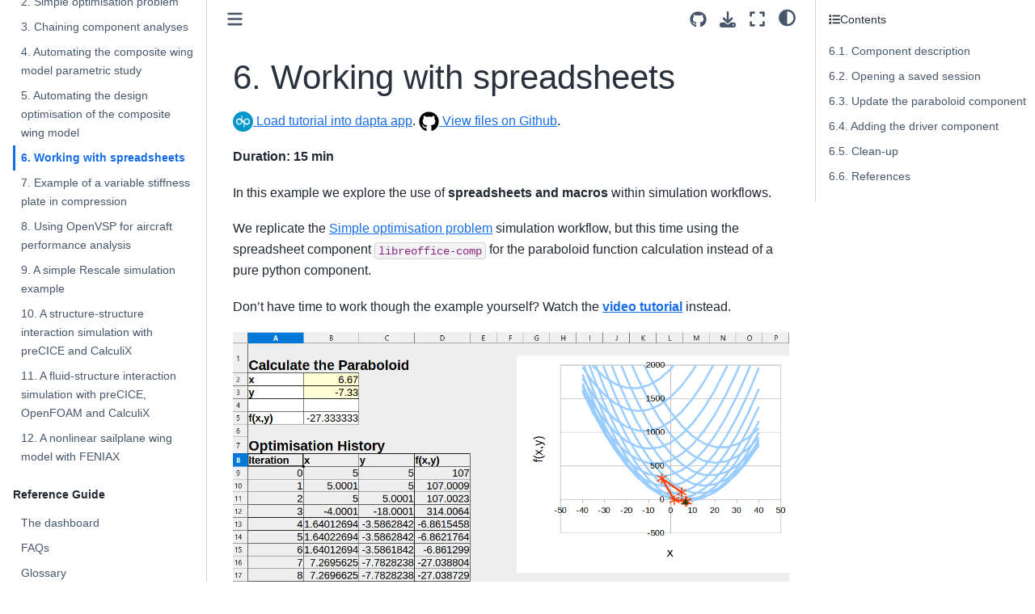

--- FILE ---
content_type: text/html; charset=utf-8
request_url: https://daptadocs.com/Tutorials/Working%20with%20spreadsheets.html
body_size: 22350
content:

<!DOCTYPE html>


<html lang="en" data-content_root="../" >

  <head>
    <meta charset="utf-8" />
    <meta name="viewport" content="width=device-width, initial-scale=1.0" /><meta name="viewport" content="width=device-width, initial-scale=1" />

    <title>6. Working with spreadsheets &#8212; dapta docs</title>
  
  
  
  <script data-cfasync="false">
    document.documentElement.dataset.mode = localStorage.getItem("mode") || "";
    document.documentElement.dataset.theme = localStorage.getItem("theme") || "";
  </script>
  <!--
    this give us a css class that will be invisible only if js is disabled
  -->
  <noscript>
    <style>
      .pst-js-only { display: none !important; }

    </style>
  </noscript>
  
  <!-- Loaded before other Sphinx assets -->
  <link href="../_static/styles/theme.css?digest=8878045cc6db502f8baf" rel="stylesheet" />
<link href="../_static/styles/pydata-sphinx-theme.css?digest=8878045cc6db502f8baf" rel="stylesheet" />

    <link rel="stylesheet" type="text/css" href="../_static/pygments.css?v=03e43079" />
    <link rel="stylesheet" type="text/css" href="../_static/styles/sphinx-book-theme.css?v=a3416100" />
    <link rel="stylesheet" type="text/css" href="../_static/togglebutton.css?v=13237357" />
    <link rel="stylesheet" type="text/css" href="../_static/copybutton.css?v=76b2166b" />
    <link rel="stylesheet" type="text/css" href="../_static/mystnb.4510f1fc1dee50b3e5859aac5469c37c29e427902b24a333a5f9fcb2f0b3ac41.css?v=be8a1c11" />
    <link rel="stylesheet" type="text/css" href="../_static/sphinx-thebe.css?v=4fa983c6" />
    <link rel="stylesheet" type="text/css" href="../_static/sphinx-design.min.css?v=95c83b7e" />
  
  <!-- So that users can add custom icons -->
  <script src="../_static/scripts/fontawesome.js?digest=8878045cc6db502f8baf"></script>
  <!-- Pre-loaded scripts that we'll load fully later -->
  <link rel="preload" as="script" href="../_static/scripts/bootstrap.js?digest=8878045cc6db502f8baf" />
<link rel="preload" as="script" href="../_static/scripts/pydata-sphinx-theme.js?digest=8878045cc6db502f8baf" />

    <script src="../_static/documentation_options.js?v=9eb32ce0"></script>
    <script src="../_static/doctools.js?v=9a2dae69"></script>
    <script src="../_static/sphinx_highlight.js?v=dc90522c"></script>
    <script src="../_static/clipboard.min.js?v=a7894cd8"></script>
    <script src="../_static/copybutton.js?v=f281be69"></script>
    <script src="../_static/scripts/sphinx-book-theme.js?v=887ef09a"></script>
    <script>let toggleHintShow = 'Click to show';</script>
    <script>let toggleHintHide = 'Click to hide';</script>
    <script>let toggleOpenOnPrint = 'true';</script>
    <script src="../_static/togglebutton.js?v=4a39c7ea"></script>
    <script>var togglebuttonSelector = '.toggle, .admonition.dropdown';</script>
    <script src="../_static/design-tabs.js?v=36754332"></script>
    <script async="async" src="https://www.googletagmanager.com/gtag/js?id=G-KD6ZCS0VXN"></script>
    <script>
                window.dataLayer = window.dataLayer || [];
                function gtag(){ dataLayer.push(arguments); }
                gtag('js', new Date());
                gtag('config', 'G-KD6ZCS0VXN');
            </script>
    <script>const THEBE_JS_URL = "https://unpkg.com/thebe@0.8.2/lib/index.js"; const thebe_selector = ".thebe,.cell"; const thebe_selector_input = "pre"; const thebe_selector_output = ".output, .cell_output"</script>
    <script async="async" src="../_static/sphinx-thebe.js?v=c100c467"></script>
    <script>var togglebuttonSelector = '.toggle, .admonition.dropdown';</script>
    <script>
                window.dataLayer = window.dataLayer || [];
                function gtag(){ dataLayer.push(arguments); }
                gtag('js', new Date());
                gtag('config', 'G-KD6ZCS0VXN');
            </script>
    <script>const THEBE_JS_URL = "https://unpkg.com/thebe@0.8.2/lib/index.js"; const thebe_selector = ".thebe,.cell"; const thebe_selector_input = "pre"; const thebe_selector_output = ".output, .cell_output"</script>
    <script>DOCUMENTATION_OPTIONS.pagename = 'Tutorials/Working with spreadsheets';</script>
    <link rel="canonical" href="https://daptadocs.com/index.com/Tutorials/Working with spreadsheets.html" />
    <link rel="icon" href="../_static/favicon.png"/>
    <link rel="index" title="Index" href="../genindex.html" />
    <link rel="search" title="Search" href="../search.html" />
    <link rel="next" title="7. Example of a variable stiffness plate in compression" href="Example%20of%20a%20variable%20stiffness%20plate%20in%20compression.html" />
    <link rel="prev" title="5. Automating the design optimisation of the composite wing model" href="Automating%20design%20optimisations.html" />
  <meta name="viewport" content="width=device-width, initial-scale=1"/>
  <meta name="docsearch:language" content="en"/>
  <meta name="docsearch:version" content="" />
  </head>
  
  
  <body data-bs-spy="scroll" data-bs-target=".bd-toc-nav" data-offset="180" data-bs-root-margin="0px 0px -60%" data-default-mode="">

  
  
  <div id="pst-skip-link" class="skip-link d-print-none"><a href="#main-content">Skip to main content</a></div>
  
  <div id="pst-scroll-pixel-helper"></div>
  
  <button type="button" class="btn rounded-pill" id="pst-back-to-top">
    <i class="fa-solid fa-arrow-up"></i>Back to top</button>

  
  <dialog id="pst-search-dialog">
    
<form class="bd-search d-flex align-items-center"
      action="../search.html"
      method="get">
  <i class="fa-solid fa-magnifying-glass"></i>
  <input type="search"
         class="form-control"
         name="q"
         placeholder="Search this book..."
         aria-label="Search this book..."
         autocomplete="off"
         autocorrect="off"
         autocapitalize="off"
         spellcheck="false"/>
  <span class="search-button__kbd-shortcut"><kbd class="kbd-shortcut__modifier">Ctrl</kbd>+<kbd>K</kbd></span>
</form>
  </dialog>

  <div class="pst-async-banner-revealer d-none">
  <aside id="bd-header-version-warning" class="d-none d-print-none" aria-label="Version warning"></aside>
</div>

  
    <header class="bd-header navbar navbar-expand-lg bd-navbar d-print-none">
    </header>
  

  <div class="bd-container">
    <div class="bd-container__inner bd-page-width">
      
      
      
      <dialog id="pst-primary-sidebar-modal"></dialog>
      <div id="pst-primary-sidebar" class="bd-sidebar-primary bd-sidebar">
        

  
  <div class="sidebar-header-items sidebar-primary__section">
    
    
    
    
  </div>
  
    <div class="sidebar-primary-items__start sidebar-primary__section">
        <div class="sidebar-primary-item">

  
    
  

<a class="navbar-brand logo" href="../intro.html">
  
  
  
  
  
    
    
      
    
    
    <img src="../_static/logo.png" class="logo__image only-light" alt="dapta docs - Home"/>
    <img src="../_static/logo.png" class="logo__image only-dark pst-js-only" alt="dapta docs - Home"/>
  
  
</a></div>
        <div class="sidebar-primary-item">

<button class="btn search-button-field search-button__button pst-js-only" title="Search" aria-label="Search" data-bs-placement="bottom" data-bs-toggle="tooltip">
 <i class="fa-solid fa-magnifying-glass"></i>
 <span class="search-button__default-text">Search</span>
 <span class="search-button__kbd-shortcut"><kbd class="kbd-shortcut__modifier">Ctrl</kbd>+<kbd class="kbd-shortcut__modifier">K</kbd></span>
</button></div>
        <div class="sidebar-primary-item"><nav class="bd-links bd-docs-nav" aria-label="Main">
    <div class="bd-toc-item navbar-nav active">
        
        <ul class="nav bd-sidenav bd-sidenav__home-link">
            <li class="toctree-l1">
                <a class="reference internal" href="../intro.html">
                    Welcome!
                </a>
            </li>
        </ul>
        <p aria-level="2" class="caption" role="heading"><span class="caption-text">Tutorials</span></p>
<ul class="current nav bd-sidenav">
<li class="toctree-l1"><a class="reference internal" href="Simple%20component%20analysis.html">1. Simple component analysis</a></li>
<li class="toctree-l1"><a class="reference internal" href="Simple%20optimisation%20problem.html">2. Simple optimisation problem</a></li>
<li class="toctree-l1"><a class="reference internal" href="Chaining%20component%20analyses.html">3. Chaining component analyses</a></li>
<li class="toctree-l1"><a class="reference internal" href="Automating%20parametric%20studies.html">4. Automating the composite wing model parametric study</a></li>
<li class="toctree-l1"><a class="reference internal" href="Automating%20design%20optimisations.html">5. Automating the design optimisation of the composite wing model</a></li>
<li class="toctree-l1 current active"><a class="current reference internal" href="#">6. Working with spreadsheets</a></li>
<li class="toctree-l1"><a class="reference internal" href="Example%20of%20a%20variable%20stiffness%20plate%20in%20compression.html">7. Example of a variable stiffness plate in compression</a></li>
<li class="toctree-l1"><a class="reference internal" href="Using%20OpenVSP%20for%20aircraft%20performance%20analysis.html">8. Using OpenVSP for aircraft performance analysis</a></li>
<li class="toctree-l1"><a class="reference internal" href="A%20simple%20Rescale%20simulation%20example.html">9. A simple Rescale simulation example</a></li>
<li class="toctree-l1"><a class="reference internal" href="A%20structure-structure%20interaction%20simulation%20with%20preCICE.html">10. A structure-structure interaction simulation with preCICE and CalculiX</a></li>
<li class="toctree-l1"><a class="reference internal" href="A%20fluid-structure%20interaction%20simulation%20with%20preCICE.html">11. A fluid-structure interaction simulation with preCICE, OpenFOAM and CalculiX</a></li>
<li class="toctree-l1"><a class="reference internal" href="A%20nonlinear%20sailplane%20wing%20model%20with%20FENIAX.html">12. A nonlinear sailplane wing model with FENIAX</a></li>
</ul>
<p aria-level="2" class="caption" role="heading"><span class="caption-text">Reference Guide</span></p>
<ul class="nav bd-sidenav">
<li class="toctree-l1"><a class="reference internal" href="../Reference/The%20dashboard.html">The dashboard</a></li>
<li class="toctree-l1"><a class="reference internal" href="../Reference/FAQs.html">FAQs</a></li>
<li class="toctree-l1"><a class="reference internal" href="../Reference/Glossary.html">Glossary</a></li>
<li class="toctree-l1"><a class="reference internal" href="../Reference/Support.html">Support</a></li>
</ul>

    </div>
</nav></div>
    </div>
  
  
  <div class="sidebar-primary-items__end sidebar-primary__section">
      <div class="sidebar-primary-item">
<div id="ethical-ad-placement"
      class="flat"
      data-ea-publisher="readthedocs"
      data-ea-type="readthedocs-sidebar"
      data-ea-manual="true">
</div></div>
  </div>


      </div>
      
      <main id="main-content" class="bd-main" role="main">
        
        

<div class="sbt-scroll-pixel-helper"></div>

          <div class="bd-content">
            <div class="bd-article-container">
              
              <div class="bd-header-article d-print-none">
<div class="header-article-items header-article__inner">
  
    <div class="header-article-items__start">
      
        <div class="header-article-item"><button class="sidebar-toggle primary-toggle btn btn-sm" title="Toggle primary sidebar" data-bs-placement="bottom" data-bs-toggle="tooltip">
  <span class="fa-solid fa-bars"></span>
</button></div>
      
    </div>
  
  
    <div class="header-article-items__end">
      
        <div class="header-article-item">

<div class="article-header-buttons">





<div class="dropdown dropdown-source-buttons">
  <button class="btn dropdown-toggle" type="button" data-bs-toggle="dropdown" aria-expanded="false" aria-label="Source repositories">
    <i class="fab fa-github"></i>
  </button>
  <ul class="dropdown-menu">
      
      
      
      <li><a href="https://github.com/daptablade/docs" target="_blank"
   class="btn btn-sm btn-source-repository-button dropdown-item"
   title="Source repository"
   data-bs-placement="left" data-bs-toggle="tooltip"
>
  

<span class="btn__icon-container">
  <i class="fab fa-github"></i>
  </span>
<span class="btn__text-container">Repository</span>
</a>
</li>
      
      
      
      
      <li><a href="https://github.com/daptablade/docs/issues/new?title=Issue%20on%20page%20%2FTutorials/Working with spreadsheets.html&body=Your%20issue%20content%20here." target="_blank"
   class="btn btn-sm btn-source-issues-button dropdown-item"
   title="Open an issue"
   data-bs-placement="left" data-bs-toggle="tooltip"
>
  

<span class="btn__icon-container">
  <i class="fas fa-lightbulb"></i>
  </span>
<span class="btn__text-container">Open issue</span>
</a>
</li>
      
  </ul>
</div>






<div class="dropdown dropdown-download-buttons">
  <button class="btn dropdown-toggle" type="button" data-bs-toggle="dropdown" aria-expanded="false" aria-label="Download this page">
    <i class="fas fa-download"></i>
  </button>
  <ul class="dropdown-menu">
      
      
      
      <li><a href="../_sources/Tutorials/Working with spreadsheets.md" target="_blank"
   class="btn btn-sm btn-download-source-button dropdown-item"
   title="Download source file"
   data-bs-placement="left" data-bs-toggle="tooltip"
>
  

<span class="btn__icon-container">
  <i class="fas fa-file"></i>
  </span>
<span class="btn__text-container">.md</span>
</a>
</li>
      
      
      
      
      <li>
<button onclick="window.print()"
  class="btn btn-sm btn-download-pdf-button dropdown-item"
  title="Print to PDF"
  data-bs-placement="left" data-bs-toggle="tooltip"
>
  

<span class="btn__icon-container">
  <i class="fas fa-file-pdf"></i>
  </span>
<span class="btn__text-container">.pdf</span>
</button>
</li>
      
  </ul>
</div>




<button onclick="toggleFullScreen()"
  class="btn btn-sm btn-fullscreen-button"
  title="Fullscreen mode"
  data-bs-placement="bottom" data-bs-toggle="tooltip"
>
  

<span class="btn__icon-container">
  <i class="fas fa-expand"></i>
  </span>

</button>



<button class="btn btn-sm nav-link pst-navbar-icon theme-switch-button pst-js-only" aria-label="Color mode" data-bs-title="Color mode"  data-bs-placement="bottom" data-bs-toggle="tooltip">
  <i class="theme-switch fa-solid fa-sun                fa-lg" data-mode="light" title="Light"></i>
  <i class="theme-switch fa-solid fa-moon               fa-lg" data-mode="dark"  title="Dark"></i>
  <i class="theme-switch fa-solid fa-circle-half-stroke fa-lg" data-mode="auto"  title="System Settings"></i>
</button>


<button class="btn btn-sm pst-navbar-icon search-button search-button__button pst-js-only" title="Search" aria-label="Search" data-bs-placement="bottom" data-bs-toggle="tooltip">
    <i class="fa-solid fa-magnifying-glass fa-lg"></i>
</button>
<button class="sidebar-toggle secondary-toggle btn btn-sm" title="Toggle secondary sidebar" data-bs-placement="bottom" data-bs-toggle="tooltip">
    <span class="fa-solid fa-list"></span>
</button>
</div></div>
      
    </div>
  
</div>
</div>
              
              

<div id="jb-print-docs-body" class="onlyprint">
    <h1>Working with spreadsheets</h1>
    <!-- Table of contents -->
    <div id="print-main-content">
        <div id="jb-print-toc">
            
            <div>
                <h2> Contents </h2>
            </div>
            <nav aria-label="Page">
                <ul class="visible nav section-nav flex-column">
<li class="toc-h2 nav-item toc-entry"><a class="reference internal nav-link" href="#component-description">6.1. Component description</a></li>
<li class="toc-h2 nav-item toc-entry"><a class="reference internal nav-link" href="#opening-a-saved-session">6.2. Opening a saved session</a></li>
<li class="toc-h2 nav-item toc-entry"><a class="reference internal nav-link" href="#update-the-paraboloid-component">6.3. Update the paraboloid component</a></li>
<li class="toc-h2 nav-item toc-entry"><a class="reference internal nav-link" href="#adding-the-driver-component">6.4. Adding the driver component</a><ul class="nav section-nav flex-column">
<li class="toc-h3 nav-item toc-entry"><a class="reference internal nav-link" href="#execute-the-workflow">6.4.1. Execute the workflow</a></li>
<li class="toc-h3 nav-item toc-entry"><a class="reference internal nav-link" href="#inspect-the-outputs">6.4.2. Inspect the outputs</a></li>
</ul>
</li>
<li class="toc-h2 nav-item toc-entry"><a class="reference internal nav-link" href="#clean-up">6.5. Clean-up</a></li>
<li class="toc-h2 nav-item toc-entry"><a class="reference internal nav-link" href="#references">6.6. References</a></li>
</ul>
            </nav>
        </div>
    </div>
</div>

              
                
<div id="searchbox"></div>
                <article class="bd-article">
                  
  <section class="tex2jax_ignore mathjax_ignore" id="working-with-spreadsheets">
<h1><span class="section-number">6. </span>Working with spreadsheets<a class="headerlink" href="#working-with-spreadsheets" title="Link to this heading">#</a></h1>
<p><a class="reference external" href="https://app.daptaflow.com/tutorial/6"><img alt="dapta" src="../_images/Dapta-Brandmark-RGB.svg" style="width: 25px; height: 25px;" /> Load tutorial into dapta app</a>.
<a class="reference external" href="https://github.com/daptablade/docs/tree/master/mynewbook/Tutorials/libreoffice"><img alt="github" src="../_images/github.svg" style="width: 25px; height: 25px;" /> View files on Github</a>.</p>
<p><strong>Duration: 15 min</strong></p>
<p>In this example we explore the use of <strong>spreadsheets and macros</strong> within simulation workflows.</p>
<p>We replicate the <a class="reference internal" href="Simple%20optimisation%20problem.html"><span class="std std-doc">Simple optimisation problem</span></a> simulation workflow, but this time using the spreadsheet component <code class="docutils literal notranslate"><span class="pre">libreoffice-comp</span></code> for the paraboloid function calculation instead of a pure python component.</p>
<p>Don’t have time to work though the example yourself?
Watch the <strong><a class="reference external" href="https://youtu.be/2GaVVrot-4I">video tutorial</a></strong> instead.</p>
<a class="bg-primary mb-1 reference internal image-reference" href="../_images/spreadsheet_1.png"><img alt="paraboloid-spreadsheet" class="bg-primary mb-1 align-center" src="../_images/spreadsheet_1.png" style="width: 700px;" /></a>
<section id="component-description">
<h2><span class="section-number">6.1. </span>Component description<a class="headerlink" href="#component-description" title="Link to this heading">#</a></h2>
<p>Spreadsheets, such as Microsoft’s Excel® files, are widely used in engineering.</p>
<p>In simulation workflows, spreadsheets can be used to:</p>
<ul class="simple">
<li><p>import data, from experiments for example;</p></li>
<li><p>perform calculations on input data in an automated fashion;</p></li>
<li><p>record, visualise and store outputs.</p></li>
</ul>
<p>Using the <code class="docutils literal notranslate"><span class="pre">libreoffice-comp</span></code> component API, spreadsheets can easily be integrated into any dapta <a class="reference internal" href="../Reference/Glossary.html#term-Run"><span class="xref std std-term">Run</span></a>.</p>
<p>The <code class="docutils literal notranslate"><span class="pre">libreoffice-comp</span></code> includes a full installation of <a class="reference external" href="https://www.libreoffice.org/">LibreOffice</a>, which includes a spreadsheet editor (Calc).
Calc can open and save files in its native Open Document Format (.ods), as well as Microsoft Excel® format (.xls), and it is also is compatible with macros (currently supported languages are LibreOffice Basic, BeanShell, JavaScript, and Python, with some support for importing Microsoft VBA macros too).
To find out more about writing LibreOffice macros, we recommend having a look at the <a class="reference external" href="https://books.libreoffice.org/en/GS70/GS7013-GettingStartedWithMacros.html">Getting Started with Macros</a> guide. <a class="reference internal" href="#tutorials-working-with-spreadsheets-references"><span class="std std-ref">Reference 1</span></a> also provides a good introduction to python macros for Calc.</p>
<p>Download the example spreadsheet (shown in the figure above) here: <a class="reference external" href="https://github.com/daptablade/docs/raw/master/mynewbook/Tutorials/libreoffice/paraboloid.ods">paraboloid.ods</a>.</p>
<p>It includes a VBA macro that automatically calculates the paraboloid function f(x,y) from the <a class="reference internal" href="Simple%20component%20analysis.html"><span class="std std-doc">Simple component analysis</span></a> example, whenever the spreadsheet x and y inputs are updated.
The spreadsheet also contains an initially empty optimisation history table, which will be used to store and plot the optimisation history data during the <a class="reference internal" href="../Reference/Glossary.html#term-Run"><span class="xref std std-term">Run</span></a>.</p>
</section>
<section id="opening-a-saved-session">
<h2><span class="section-number">6.2. </span>Opening a saved session<a class="headerlink" href="#opening-a-saved-session" title="Link to this heading">#</a></h2>
<p>Since we already created and analysed the paraboloid component previously, we can load our previous session to speed things up.</p>
<p>Select <code class="docutils literal notranslate"><span class="pre">Open</span></code> from the interface controls to load the JSON formatted version of our previous session (dapta_input.json).
Alternatively, copy the object below into a text editor and save it locally, then select <code class="docutils literal notranslate"><span class="pre">Open</span></code> to load it.</p>
<div class="highlight-json notranslate"><div class="highlight"><pre><span></span><span class="p">{</span>
<span class="w">    </span><span class="nt">&quot;components&quot;</span><span class="p">:</span><span class="w"> </span><span class="p">[</span>
<span class="w">        </span><span class="p">{</span>
<span class="w">            </span><span class="nt">&quot;name&quot;</span><span class="p">:</span><span class="w"> </span><span class="s2">&quot;paraboloid&quot;</span><span class="p">,</span>
<span class="w">            </span><span class="nt">&quot;api&quot;</span><span class="p">:</span><span class="w"> </span><span class="s2">&quot;generic-python3-comp:latest&quot;</span><span class="p">,</span>
<span class="w">            </span><span class="nt">&quot;options&quot;</span><span class="p">:</span><span class="w"> </span><span class="p">{},</span>
<span class="w">            </span><span class="nt">&quot;parameters&quot;</span><span class="p">:</span><span class="w"> </span><span class="p">{</span>
<span class="w">                </span><span class="nt">&quot;user_input_files&quot;</span><span class="p">:</span><span class="w"> </span><span class="p">[],</span>
<span class="w">                </span><span class="nt">&quot;x&quot;</span><span class="p">:</span><span class="w"> </span><span class="mf">5.0</span><span class="p">,</span>
<span class="w">                </span><span class="nt">&quot;y&quot;</span><span class="p">:</span><span class="w"> </span><span class="mf">5.0</span><span class="p">,</span>
<span class="w">                </span><span class="nt">&quot;f_xy&quot;</span><span class="p">:</span><span class="w"> </span><span class="mf">0.0</span>
<span class="w">            </span><span class="p">},</span>
<span class="w">            </span><span class="nt">&quot;inputs&quot;</span><span class="p">:</span><span class="w"> </span><span class="p">{</span>
<span class="w">                </span><span class="nt">&quot;x&quot;</span><span class="p">:</span><span class="w"> </span><span class="s2">&quot;default&quot;</span><span class="p">,</span>
<span class="w">                </span><span class="nt">&quot;y&quot;</span><span class="p">:</span><span class="w"> </span><span class="s2">&quot;default&quot;</span>
<span class="w">            </span><span class="p">},</span>
<span class="w">            </span><span class="nt">&quot;outputs&quot;</span><span class="p">:</span><span class="w"> </span><span class="p">{</span>
<span class="w">                </span><span class="nt">&quot;f_xy&quot;</span><span class="p">:</span><span class="w"> </span><span class="s2">&quot;default&quot;</span>
<span class="w">            </span><span class="p">}</span>
<span class="w">        </span><span class="p">}</span>
<span class="w">    </span><span class="p">],</span>
<span class="w">    </span><span class="nt">&quot;connections&quot;</span><span class="p">:</span><span class="w"> </span><span class="p">[],</span>
<span class="w">    </span><span class="nt">&quot;workflow&quot;</span><span class="p">:</span><span class="w"> </span><span class="p">{</span>
<span class="w">        </span><span class="nt">&quot;start&quot;</span><span class="p">:</span><span class="w"> </span><span class="s2">&quot;paraboloid&quot;</span><span class="p">,</span>
<span class="w">        </span><span class="nt">&quot;end&quot;</span><span class="p">:</span><span class="w"> </span><span class="s2">&quot;paraboloid&quot;</span>
<span class="w">    </span><span class="p">}</span>
<span class="p">}</span>
</pre></div>
</div>
<p>The paraboloid component should have appeared in the workspace, but the question mark next to the component name indicates that it is missing some data.</p>
</section>
<section id="update-the-paraboloid-component">
<h2><span class="section-number">6.3. </span>Update the paraboloid component<a class="headerlink" href="#update-the-paraboloid-component" title="Link to this heading">#</a></h2>
<p>Copy the contents of the new <code class="docutils literal notranslate"><span class="pre">setup.py</span></code> and <code class="docutils literal notranslate"><span class="pre">compute.py</span></code> API files below into a text editor and save the files locally:</p>
<ul class="simple">
<li><p>The <code class="docutils literal notranslate"><span class="pre">setup.py</span></code> function is similar to the previous one, but it also copies the spreadsheet file into the outputs folder and starts LibreOffice in headless mode by calling the <code class="docutils literal notranslate"><span class="pre">start_libreoffice</span></code> function.</p></li>
<li><p>The <code class="docutils literal notranslate"><span class="pre">compute.py</span></code> function opens the spreadsheet, writes the input x and y values to the input cells (which automatically executes the spreadsheet macro), and then copies the current x, y and calculated f(x,y) values to the optimisation history table.
This also automatically updates the line plots.
Finally the spreadsheet is saved and closed.</p></li>
</ul>
<p>Open the paraboloid component by selecting it in the workspace.</p>
<p>Update the <code class="docutils literal notranslate"><span class="pre">Properties</span></code> tab:</p>
<ol class="arabic simple">
<li><p>From the API dropdown menu, choose <code class="docutils literal notranslate"><span class="pre">libreoffice-comp:latest</span></code></p></li>
<li><p>Upload the new <code class="docutils literal notranslate"><span class="pre">setup.py</span></code> and <code class="docutils literal notranslate"><span class="pre">compute.py</span></code> API files by clicking on the corresponding links</p></li>
</ol>
<p>Then, update the <code class="docutils literal notranslate"><span class="pre">Parameters</span></code> tab:</p>
<ol class="arabic simple">
<li><p>Add the following key / value pair to the JSON object: <code class="docutils literal notranslate"><span class="pre">&quot;ods_file&quot;:</span> <span class="pre">&quot;paraboloid.ods&quot;</span></code></p></li>
<li><p>Upload the input spreadsheet (paraboloid.ods) by selecting <code class="docutils literal notranslate"><span class="pre">upload</span> <span class="pre">user</span> <span class="pre">input</span> <span class="pre">files</span></code>.</p></li>
</ol>
<p>Save and close the component by selecting the <code class="docutils literal notranslate"><span class="pre">Save</span> <span class="pre">data</span></code> button.</p>
<p>You can check that the component works as expected by executing the <a class="reference internal" href="../Reference/Glossary.html#term-Run"><span class="xref std std-term">Run</span></a> now, or you can add a driver component in the next section before launching the <a class="reference internal" href="../Reference/Glossary.html#term-Run"><span class="xref std std-term">Run</span></a>.</p>
<div class="sd-tab-set docutils">
<input checked="checked" id="sd-tab-item-0" name="sd-tab-set-0" type="radio">
<label class="sd-tab-label" for="sd-tab-item-0">
setup</label><div class="sd-tab-content docutils">
<div class="highlight-python notranslate"><div class="highlight"><pre><span></span><span class="kn">from</span><span class="w"> </span><span class="nn">datetime</span><span class="w"> </span><span class="kn">import</span> <span class="n">datetime</span>
<span class="kn">from</span><span class="w"> </span><span class="nn">pathlib</span><span class="w"> </span><span class="kn">import</span> <span class="n">Path</span>
<span class="kn">from</span><span class="w"> </span><span class="nn">shutil</span><span class="w"> </span><span class="kn">import</span> <span class="n">copy2</span>

<span class="kn">from</span><span class="w"> </span><span class="nn">libreoffice</span><span class="w"> </span><span class="kn">import</span> <span class="n">start_libreoffice</span>


<span class="k">def</span><span class="w"> </span><span class="nf">setup</span><span class="p">(</span>
    <span class="n">inputs</span><span class="p">:</span> <span class="nb">dict</span> <span class="o">=</span> <span class="p">{</span><span class="s2">&quot;design&quot;</span><span class="p">:</span> <span class="p">{},</span> <span class="s2">&quot;implicit&quot;</span><span class="p">:</span> <span class="p">{},</span> <span class="s2">&quot;setup&quot;</span><span class="p">:</span> <span class="p">{}},</span>
    <span class="n">outputs</span><span class="p">:</span> <span class="nb">dict</span> <span class="o">=</span> <span class="p">{</span><span class="s2">&quot;design&quot;</span><span class="p">:</span> <span class="p">{},</span> <span class="s2">&quot;implicit&quot;</span><span class="p">:</span> <span class="p">{},</span> <span class="s2">&quot;setup&quot;</span><span class="p">:</span> <span class="p">{}},</span>
    <span class="n">parameters</span><span class="p">:</span> <span class="nb">dict</span> <span class="o">=</span> <span class="p">{</span>
        <span class="s2">&quot;user_input_files&quot;</span><span class="p">:</span> <span class="p">[],</span>
        <span class="s2">&quot;inputs_folder_path&quot;</span><span class="p">:</span> <span class="s2">&quot;&quot;</span><span class="p">,</span>
        <span class="s2">&quot;outputs_folder_path&quot;</span><span class="p">:</span> <span class="s2">&quot;&quot;</span><span class="p">,</span>
    <span class="p">},</span>
<span class="p">)</span> <span class="o">-&gt;</span> <span class="nb">dict</span><span class="p">:</span>
<span class="w">    </span><span class="sd">&quot;&quot;&quot;A user editable setup function.&quot;&quot;&quot;</span>

    <span class="c1"># start libreoffice in headless mode</span>
    <span class="n">start_libreoffice</span><span class="p">()</span>

    <span class="c1"># check that the spreadsheet file has been uploaded</span>
    <span class="n">inputs_folder</span> <span class="o">=</span> <span class="n">Path</span><span class="p">(</span><span class="n">parameters</span><span class="p">[</span><span class="s2">&quot;inputs_folder_path&quot;</span><span class="p">])</span>
    <span class="k">if</span> <span class="ow">not</span> <span class="p">(</span><span class="n">inputs_folder</span> <span class="o">/</span> <span class="n">parameters</span><span class="p">[</span><span class="s2">&quot;ods_file&quot;</span><span class="p">])</span><span class="o">.</span><span class="n">is_file</span><span class="p">():</span>
        <span class="k">raise</span> <span class="ne">FileNotFoundError</span><span class="p">(</span>
            <span class="sa">f</span><span class="s2">&quot;</span><span class="si">{</span><span class="n">parameters</span><span class="p">[</span><span class="s1">&#39;ods_file&#39;</span><span class="p">]</span><span class="si">}</span><span class="s2"> needs to be uploaded by the user.&quot;</span>
        <span class="p">)</span>

    <span class="c1"># copy spreadsheet to output folder</span>
    <span class="n">run_folder</span> <span class="o">=</span> <span class="n">Path</span><span class="p">(</span><span class="n">parameters</span><span class="p">[</span><span class="s2">&quot;outputs_folder_path&quot;</span><span class="p">])</span>
    <span class="n">copy2</span><span class="p">(</span>
        <span class="n">inputs_folder</span> <span class="o">/</span> <span class="n">parameters</span><span class="p">[</span><span class="s2">&quot;ods_file&quot;</span><span class="p">],</span>
        <span class="n">run_folder</span> <span class="o">/</span> <span class="n">parameters</span><span class="p">[</span><span class="s2">&quot;ods_file&quot;</span><span class="p">],</span>
    <span class="p">)</span>

    <span class="c1"># set default inputs</span>
    <span class="k">if</span> <span class="n">inputs</span><span class="p">:</span>
        <span class="k">for</span> <span class="n">input_key</span><span class="p">,</span> <span class="n">input_value</span> <span class="ow">in</span> <span class="n">inputs</span><span class="p">[</span><span class="s2">&quot;design&quot;</span><span class="p">]</span><span class="o">.</span><span class="n">items</span><span class="p">():</span>
            <span class="k">if</span> <span class="n">input_value</span> <span class="o">==</span> <span class="s2">&quot;default&quot;</span><span class="p">:</span>
                <span class="k">try</span><span class="p">:</span>
                    <span class="n">inputs</span><span class="p">[</span><span class="s2">&quot;design&quot;</span><span class="p">][</span><span class="n">input_key</span><span class="p">]</span> <span class="o">=</span> <span class="nb">float</span><span class="p">(</span><span class="n">parameters</span><span class="p">[</span><span class="n">input_key</span><span class="p">])</span>
                <span class="k">except</span> <span class="ne">Exception</span> <span class="k">as</span> <span class="n">e</span><span class="p">:</span>
                    <span class="nb">print</span><span class="p">(</span><span class="sa">f</span><span class="s2">&quot;Could not find </span><span class="si">{</span><span class="n">input_key</span><span class="si">}</span><span class="s2"> in the input parameters.&quot;</span><span class="p">)</span>

    <span class="c1"># initialise outputs - required for OpenMDAO</span>
    <span class="k">if</span> <span class="n">outputs</span><span class="p">:</span>
        <span class="k">for</span> <span class="n">output_key</span><span class="p">,</span> <span class="n">output_value</span> <span class="ow">in</span> <span class="n">outputs</span><span class="p">[</span><span class="s2">&quot;design&quot;</span><span class="p">]</span><span class="o">.</span><span class="n">items</span><span class="p">():</span>
            <span class="k">if</span> <span class="n">output_value</span> <span class="o">==</span> <span class="s2">&quot;default&quot;</span><span class="p">:</span>
                <span class="k">try</span><span class="p">:</span>
                    <span class="n">outputs</span><span class="p">[</span><span class="s2">&quot;design&quot;</span><span class="p">][</span><span class="n">output_key</span><span class="p">]</span> <span class="o">=</span> <span class="nb">float</span><span class="p">(</span><span class="n">parameters</span><span class="p">[</span><span class="n">output_key</span><span class="p">])</span>
                <span class="k">except</span> <span class="ne">Exception</span> <span class="k">as</span> <span class="n">e</span><span class="p">:</span>
                    <span class="nb">print</span><span class="p">(</span><span class="sa">f</span><span class="s2">&quot;Could not find </span><span class="si">{</span><span class="n">output_key</span><span class="si">}</span><span class="s2"> in the input parameters.&quot;</span><span class="p">)</span>

    <span class="n">message</span> <span class="o">=</span> <span class="sa">f</span><span class="s2">&quot;</span><span class="si">{</span><span class="n">datetime</span><span class="o">.</span><span class="n">now</span><span class="p">()</span><span class="o">.</span><span class="n">strftime</span><span class="p">(</span><span class="s1">&#39;%Y%m</span><span class="si">%d</span><span class="s1">-%H%M%S&#39;</span><span class="p">)</span><span class="si">}</span><span class="s2">: Setup completed.&quot;</span>
    <span class="nb">print</span><span class="p">(</span><span class="n">message</span><span class="p">)</span>

    <span class="k">return</span> <span class="p">{</span>
        <span class="s2">&quot;message&quot;</span><span class="p">:</span> <span class="n">message</span><span class="p">,</span>
        <span class="s2">&quot;parameters&quot;</span><span class="p">:</span> <span class="n">parameters</span><span class="p">,</span>
        <span class="s2">&quot;inputs&quot;</span><span class="p">:</span> <span class="n">inputs</span><span class="p">,</span>
        <span class="s2">&quot;outputs&quot;</span><span class="p">:</span> <span class="n">outputs</span><span class="p">,</span>
    <span class="p">}</span>
</pre></div>
</div>
</div>
<input id="sd-tab-item-1" name="sd-tab-set-0" type="radio">
<label class="sd-tab-label" for="sd-tab-item-1">
compute</label><div class="sd-tab-content docutils">
<div class="highlight-python notranslate"><div class="highlight"><pre><span></span><span class="kn">from</span><span class="w"> </span><span class="nn">datetime</span><span class="w"> </span><span class="kn">import</span> <span class="n">datetime</span>
<span class="kn">from</span><span class="w"> </span><span class="nn">pathlib</span><span class="w"> </span><span class="kn">import</span> <span class="n">Path</span>

<span class="kn">from</span><span class="w"> </span><span class="nn">libreoffice</span><span class="w"> </span><span class="kn">import</span> <span class="n">store</span><span class="p">,</span> <span class="n">open_file</span>


<span class="k">def</span><span class="w"> </span><span class="nf">compute</span><span class="p">(</span>
    <span class="n">inputs</span><span class="p">:</span> <span class="nb">dict</span> <span class="o">=</span> <span class="p">{</span><span class="s2">&quot;design&quot;</span><span class="p">:</span> <span class="p">{},</span> <span class="s2">&quot;implicit&quot;</span><span class="p">:</span> <span class="p">{},</span> <span class="s2">&quot;setup&quot;</span><span class="p">:</span> <span class="p">{}},</span>
    <span class="n">outputs</span><span class="p">:</span> <span class="nb">dict</span> <span class="o">=</span> <span class="p">{</span><span class="s2">&quot;design&quot;</span><span class="p">:</span> <span class="p">{},</span> <span class="s2">&quot;implicit&quot;</span><span class="p">:</span> <span class="p">{},</span> <span class="s2">&quot;setup&quot;</span><span class="p">:</span> <span class="p">{}},</span>
    <span class="n">partials</span><span class="p">:</span> <span class="nb">dict</span> <span class="o">=</span> <span class="p">{},</span>
    <span class="n">options</span><span class="p">:</span> <span class="nb">dict</span> <span class="o">=</span> <span class="p">{},</span>
    <span class="n">parameters</span><span class="p">:</span> <span class="nb">dict</span> <span class="o">=</span> <span class="p">{</span>
        <span class="s2">&quot;user_input_files&quot;</span><span class="p">:</span> <span class="p">[],</span>
        <span class="s2">&quot;inputs_folder_path&quot;</span><span class="p">:</span> <span class="s2">&quot;&quot;</span><span class="p">,</span>
        <span class="s2">&quot;outputs_folder_path&quot;</span><span class="p">:</span> <span class="s2">&quot;&quot;</span><span class="p">,</span>
    <span class="p">},</span>
<span class="p">)</span> <span class="o">-&gt;</span> <span class="nb">dict</span><span class="p">:</span>
<span class="w">    </span><span class="sd">&quot;&quot;&quot;A user editable compute function.&quot;&quot;&quot;</span>

    <span class="n">run_folder</span> <span class="o">=</span> <span class="n">Path</span><span class="p">(</span><span class="n">parameters</span><span class="p">[</span><span class="s2">&quot;outputs_folder_path&quot;</span><span class="p">])</span>

    <span class="nb">print</span><span class="p">(</span><span class="s2">&quot;Starting user function evaluation.&quot;</span><span class="p">)</span>

    <span class="c1"># open saved spreadsheet</span>
    <span class="n">file</span> <span class="o">=</span> <span class="nb">str</span><span class="p">(</span><span class="n">run_folder</span><span class="o">.</span><span class="n">resolve</span><span class="p">()</span> <span class="o">/</span> <span class="n">parameters</span><span class="p">[</span><span class="s2">&quot;ods_file&quot;</span><span class="p">])</span>
    <span class="n">model</span> <span class="o">=</span> <span class="n">open_file</span><span class="p">(</span><span class="n">path</span><span class="o">=</span><span class="n">file</span><span class="p">)</span>

    <span class="c1"># add data and plot</span>
    <span class="n">model</span><span class="p">,</span> <span class="n">f_xy</span> <span class="o">=</span> <span class="n">paraboloid</span><span class="p">(</span><span class="n">model</span><span class="p">,</span> <span class="n">inputs</span><span class="p">[</span><span class="s2">&quot;design&quot;</span><span class="p">])</span>
    <span class="n">outputs</span><span class="p">[</span><span class="s2">&quot;design&quot;</span><span class="p">][</span><span class="s2">&quot;f_xy&quot;</span><span class="p">]</span> <span class="o">=</span> <span class="n">f_xy</span>

    <span class="c1"># save spreadsheet</span>
    <span class="n">store</span><span class="p">(</span><span class="n">model</span><span class="p">,</span> <span class="n">file</span><span class="o">=</span><span class="n">file</span><span class="p">)</span>
    <span class="n">model</span><span class="o">.</span><span class="n">close</span><span class="p">(</span><span class="kc">True</span><span class="p">)</span>

    <span class="n">message</span> <span class="o">=</span> <span class="sa">f</span><span class="s2">&quot;</span><span class="si">{</span><span class="n">datetime</span><span class="o">.</span><span class="n">now</span><span class="p">()</span><span class="o">.</span><span class="n">strftime</span><span class="p">(</span><span class="s1">&#39;%Y%m</span><span class="si">%d</span><span class="s1">-%H%M%S&#39;</span><span class="p">)</span><span class="si">}</span><span class="s2">: Saved ODS spreadsheet.&quot;</span>
    <span class="nb">print</span><span class="p">(</span><span class="n">message</span><span class="p">)</span>

    <span class="k">return</span> <span class="p">{</span><span class="s2">&quot;message&quot;</span><span class="p">:</span> <span class="n">message</span><span class="p">,</span> <span class="s2">&quot;outputs&quot;</span><span class="p">:</span> <span class="n">outputs</span><span class="p">}</span>


<span class="k">def</span><span class="w"> </span><span class="nf">paraboloid</span><span class="p">(</span><span class="n">model</span><span class="p">,</span> <span class="n">inputs</span><span class="p">):</span>

    <span class="c1"># set inputs in spreadsheet</span>
    <span class="n">sheet</span> <span class="o">=</span> <span class="n">model</span><span class="o">.</span><span class="n">Sheets</span><span class="o">.</span><span class="n">getByIndex</span><span class="p">(</span><span class="mi">0</span><span class="p">)</span>
    <span class="n">sheet</span><span class="o">.</span><span class="n">getCellRangeByName</span><span class="p">(</span><span class="s2">&quot;B2&quot;</span><span class="p">)</span><span class="o">.</span><span class="n">Value</span> <span class="o">=</span> <span class="n">inputs</span><span class="p">[</span><span class="s2">&quot;x&quot;</span><span class="p">]</span>
    <span class="n">sheet</span><span class="o">.</span><span class="n">getCellRangeByName</span><span class="p">(</span><span class="s2">&quot;B3&quot;</span><span class="p">)</span><span class="o">.</span><span class="n">Value</span> <span class="o">=</span> <span class="n">inputs</span><span class="p">[</span><span class="s2">&quot;y&quot;</span><span class="p">]</span>

    <span class="c1"># get calculated value</span>
    <span class="n">f_xy</span> <span class="o">=</span> <span class="n">sheet</span><span class="o">.</span><span class="n">getCellRangeByName</span><span class="p">(</span><span class="s2">&quot;B5&quot;</span><span class="p">)</span><span class="o">.</span><span class="n">Value</span>

    <span class="c1"># store inputs and outputs in the Optimisation History ranges</span>
    <span class="n">starting_row</span> <span class="o">=</span> <span class="mi">8</span>
    <span class="n">row</span> <span class="o">=</span> <span class="n">starting_row</span>
    <span class="k">while</span> <span class="kc">True</span><span class="p">:</span>
        <span class="k">if</span> <span class="s2">&quot;EMPTY&quot;</span> <span class="ow">in</span> <span class="nb">str</span><span class="p">(</span><span class="n">sheet</span><span class="p">[</span><span class="n">row</span><span class="p">,</span> <span class="mi">0</span><span class="p">]</span><span class="o">.</span><span class="n">getType</span><span class="p">()):</span>
            <span class="k">break</span>
        <span class="k">else</span><span class="p">:</span>
            <span class="n">row</span> <span class="o">+=</span> <span class="mi">1</span>
    <span class="c1"># set current iteration number</span>
    <span class="k">if</span> <span class="n">row</span> <span class="o">==</span> <span class="n">starting_row</span><span class="p">:</span>
        <span class="n">sheet</span><span class="p">[</span><span class="n">row</span><span class="p">,</span> <span class="mi">0</span><span class="p">]</span><span class="o">.</span><span class="n">Value</span> <span class="o">=</span> <span class="mi">0</span>
    <span class="k">else</span><span class="p">:</span>
        <span class="n">sheet</span><span class="p">[</span><span class="n">row</span><span class="p">,</span> <span class="mi">0</span><span class="p">]</span><span class="o">.</span><span class="n">Value</span> <span class="o">=</span> <span class="n">sheet</span><span class="p">[</span><span class="n">row</span> <span class="o">-</span> <span class="mi">1</span><span class="p">,</span> <span class="mi">0</span><span class="p">]</span><span class="o">.</span><span class="n">Value</span> <span class="o">+</span> <span class="mi">1</span>
    <span class="c1"># set x, y, f_xy</span>
    <span class="n">sheet</span><span class="p">[</span><span class="n">row</span><span class="p">,</span> <span class="mi">1</span><span class="p">]</span><span class="o">.</span><span class="n">Value</span> <span class="o">=</span> <span class="n">inputs</span><span class="p">[</span><span class="s2">&quot;x&quot;</span><span class="p">]</span>
    <span class="n">sheet</span><span class="p">[</span><span class="n">row</span><span class="p">,</span> <span class="mi">2</span><span class="p">]</span><span class="o">.</span><span class="n">Value</span> <span class="o">=</span> <span class="n">inputs</span><span class="p">[</span><span class="s2">&quot;y&quot;</span><span class="p">]</span>
    <span class="n">sheet</span><span class="p">[</span><span class="n">row</span><span class="p">,</span> <span class="mi">3</span><span class="p">]</span><span class="o">.</span><span class="n">Value</span> <span class="o">=</span> <span class="n">f_xy</span>

    <span class="k">return</span> <span class="n">model</span><span class="p">,</span> <span class="n">f_xy</span>
</pre></div>
</div>
</div>
</div>
</section>
<section id="adding-the-driver-component">
<h2><span class="section-number">6.4. </span>Adding the driver component<a class="headerlink" href="#adding-the-driver-component" title="Link to this heading">#</a></h2>
<p>We will re-use the OpenMDAO driver we used previously in the <a class="reference internal" href="Simple%20optimisation%20problem.html"><span class="std std-doc">Simple optimisation problem</span></a>.
We adjust the driver parameters for this optimisation problem:</p>
<ul class="simple">
<li><p>The calculation of total derivatives across the chained components (using finite differencing) is requested by setting <code class="docutils literal notranslate"><span class="pre">&quot;approx_totals&quot;:</span> <span class="pre">true</span></code> and <code class="docutils literal notranslate"><span class="pre">&quot;fd_step&quot;:</span> <span class="pre">0.0001</span></code> in the driver parameters.</p></li>
<li><p>Optimisation iteration history plots are requested by adding the “plot_history” option into the “visualise” parameter list.</p></li>
</ul>
<p>To create the driver component:</p>
<ul class="simple">
<li><p>Right-click in the workspace and select <code class="docutils literal notranslate"><span class="pre">Add</span> <span class="pre">Empty</span> <span class="pre">Node</span></code>. Select the empty component to edit it.</p></li>
<li><p>In the <code class="docutils literal notranslate"><span class="pre">Properties</span></code> tab, fill in the component name, <code class="docutils literal notranslate"><span class="pre">open-mdao</span></code>, and select the component API <code class="docutils literal notranslate"><span class="pre">generic-python3-driver:latest</span></code>.</p></li>
<li><p>Copy the contents of the <code class="docutils literal notranslate"><span class="pre">setup.py</span></code>, <code class="docutils literal notranslate"><span class="pre">compute.py</span></code>, <code class="docutils literal notranslate"><span class="pre">requirements.txt</span></code> files from below into a text editor, save them locally.
Then upload them under the <code class="docutils literal notranslate"><span class="pre">Properties</span></code> tab.</p></li>
<li><p>In the <code class="docutils literal notranslate"><span class="pre">Properties</span></code> tab check the box next to the <code class="docutils literal notranslate"><span class="pre">Driver</span></code> option.</p></li>
<li><p>Copy the contents of the parameters JSON object below into the <code class="docutils literal notranslate"><span class="pre">Parameters</span></code> tab text box.</p></li>
<li><p>Copy the contents of the <code class="docutils literal notranslate"><span class="pre">om_component.py</span></code> file from below into a text editor and save it locally.
Then upload it under the <code class="docutils literal notranslate"><span class="pre">Parameters</span></code> tab by selecting <code class="docutils literal notranslate"><span class="pre">upload</span> <span class="pre">user</span> <span class="pre">input</span> <span class="pre">files</span></code>.</p></li>
<li><p>Select <code class="docutils literal notranslate"><span class="pre">Save</span> <span class="pre">data</span></code> to save and close the component.</p></li>
</ul>
<div class="sd-tab-set docutils">
<input checked="checked" id="sd-tab-item-2" name="sd-tab-set-1" type="radio">
<label class="sd-tab-label" for="sd-tab-item-2">
setup</label><div class="sd-tab-content docutils">
<div class="highlight-python notranslate"><div class="highlight"><pre><span></span><span class="kn">from</span><span class="w"> </span><span class="nn">datetime</span><span class="w"> </span><span class="kn">import</span> <span class="n">datetime</span>
<span class="kn">from</span><span class="w"> </span><span class="nn">pathlib</span><span class="w"> </span><span class="kn">import</span> <span class="n">Path</span>


<span class="k">def</span><span class="w"> </span><span class="nf">setup</span><span class="p">(</span>
    <span class="n">inputs</span><span class="p">:</span> <span class="nb">dict</span> <span class="o">=</span> <span class="p">{</span><span class="s2">&quot;design&quot;</span><span class="p">:</span> <span class="p">{},</span> <span class="s2">&quot;implicit&quot;</span><span class="p">:</span> <span class="p">{},</span> <span class="s2">&quot;setup&quot;</span><span class="p">:</span> <span class="p">{}},</span>
    <span class="n">outputs</span><span class="p">:</span> <span class="nb">dict</span> <span class="o">=</span> <span class="p">{</span><span class="s2">&quot;design&quot;</span><span class="p">:</span> <span class="p">{},</span> <span class="s2">&quot;implicit&quot;</span><span class="p">:</span> <span class="p">{},</span> <span class="s2">&quot;setup&quot;</span><span class="p">:</span> <span class="p">{}},</span>
    <span class="n">parameters</span><span class="p">:</span> <span class="nb">dict</span> <span class="o">=</span> <span class="p">{</span>
        <span class="s2">&quot;user_input_files&quot;</span><span class="p">:</span> <span class="p">[],</span>
        <span class="s2">&quot;inputs_folder_path&quot;</span><span class="p">:</span> <span class="s2">&quot;&quot;</span><span class="p">,</span>
        <span class="s2">&quot;outputs_folder_path&quot;</span><span class="p">:</span> <span class="s2">&quot;&quot;</span><span class="p">,</span>
    <span class="p">},</span>
<span class="p">)</span> <span class="o">-&gt;</span> <span class="nb">dict</span><span class="p">:</span>
<span class="w">    </span><span class="sd">&quot;&quot;&quot;Editable setup function.&quot;&quot;&quot;</span>

    <span class="k">if</span> <span class="s2">&quot;driver&quot;</span> <span class="ow">not</span> <span class="ow">in</span> <span class="n">parameters</span><span class="p">:</span>
        <span class="c1"># assume we want to run an optimisation with default settings</span>
        <span class="n">parameters</span><span class="p">[</span><span class="s2">&quot;driver&quot;</span><span class="p">]</span> <span class="o">=</span> <span class="p">{</span><span class="s2">&quot;type&quot;</span><span class="p">:</span> <span class="s2">&quot;optimisation&quot;</span><span class="p">}</span>

    <span class="n">message</span> <span class="o">=</span> <span class="sa">f</span><span class="s2">&quot;</span><span class="si">{</span><span class="n">datetime</span><span class="o">.</span><span class="n">now</span><span class="p">()</span><span class="o">.</span><span class="n">strftime</span><span class="p">(</span><span class="s1">&#39;%Y%m</span><span class="si">%d</span><span class="s1">-%H%M%S&#39;</span><span class="p">)</span><span class="si">}</span><span class="s2">: Setup completed.&quot;</span>

    <span class="k">return</span> <span class="p">{</span><span class="s2">&quot;message&quot;</span><span class="p">:</span> <span class="n">message</span><span class="p">,</span> <span class="s2">&quot;parameters&quot;</span><span class="p">:</span> <span class="n">parameters</span><span class="p">}</span>
</pre></div>
</div>
</div>
<input id="sd-tab-item-3" name="sd-tab-set-1" type="radio">
<label class="sd-tab-label" for="sd-tab-item-3">
compute</label><div class="sd-tab-content docutils">
<div class="highlight-python notranslate"><div class="highlight"><pre><span></span><span class="kn">from</span><span class="w"> </span><span class="nn">datetime</span><span class="w"> </span><span class="kn">import</span> <span class="n">datetime</span>
<span class="kn">from</span><span class="w"> </span><span class="nn">pathlib</span><span class="w"> </span><span class="kn">import</span> <span class="n">Path</span>
<span class="kn">import</span><span class="w"> </span><span class="nn">traceback</span>
<span class="kn">from</span><span class="w"> </span><span class="nn">contextlib</span><span class="w"> </span><span class="kn">import</span> <span class="n">redirect_stdout</span>
<span class="kn">import</span><span class="w"> </span><span class="nn">numpy</span><span class="w"> </span><span class="k">as</span><span class="w"> </span><span class="nn">np</span>
<span class="kn">import</span><span class="w"> </span><span class="nn">json</span>
<span class="kn">from</span><span class="w"> </span><span class="nn">copy</span><span class="w"> </span><span class="kn">import</span> <span class="n">deepcopy</span>
<span class="kn">from</span><span class="w"> </span><span class="nn">concurrent.futures</span><span class="w"> </span><span class="kn">import</span> <span class="n">ThreadPoolExecutor</span>

<span class="kn">import</span><span class="w"> </span><span class="nn">openmdao.api</span><span class="w"> </span><span class="k">as</span><span class="w"> </span><span class="nn">om</span>
<span class="kn">from</span><span class="w"> </span><span class="nn">matplotlib</span><span class="w"> </span><span class="kn">import</span> <span class="n">pyplot</span> <span class="k">as</span> <span class="n">plt</span>  <span class="c1"># type: ignore</span>

<span class="kn">from</span><span class="w"> </span><span class="nn">om_component</span><span class="w"> </span><span class="kn">import</span> <span class="n">OMexplicitComp</span><span class="p">,</span> <span class="n">OMimplicitComp</span>  <span class="c1"># type: ignore</span>

<span class="n">OPENMDAO_REPORTS</span> <span class="o">=</span> <span class="kc">None</span>

<span class="n">OM_DEFAULTS</span> <span class="o">=</span> <span class="p">{</span>
    <span class="s2">&quot;nonlinear_solver&quot;</span><span class="p">:</span> <span class="p">{</span>
        <span class="s2">&quot;class&quot;</span><span class="p">:</span> <span class="n">om</span><span class="o">.</span><span class="n">NewtonSolver</span><span class="p">,</span>
        <span class="s2">&quot;kwargs&quot;</span><span class="p">:</span> <span class="p">{</span><span class="s2">&quot;solve_subsystems&quot;</span><span class="p">:</span> <span class="kc">False</span><span class="p">},</span>
    <span class="p">},</span>
    <span class="s2">&quot;linear_solver&quot;</span><span class="p">:</span> <span class="p">{</span>
        <span class="s2">&quot;class&quot;</span><span class="p">:</span> <span class="n">om</span><span class="o">.</span><span class="n">DirectSolver</span><span class="p">,</span>
        <span class="s2">&quot;kwargs&quot;</span><span class="p">:</span> <span class="p">{},</span>
    <span class="p">},</span>
<span class="p">}</span>


<span class="k">def</span><span class="w"> </span><span class="nf">compute</span><span class="p">(</span>
    <span class="n">inputs</span><span class="p">:</span> <span class="nb">dict</span> <span class="o">=</span> <span class="p">{</span><span class="s2">&quot;design&quot;</span><span class="p">:</span> <span class="p">{},</span> <span class="s2">&quot;implicit&quot;</span><span class="p">:</span> <span class="p">{},</span> <span class="s2">&quot;setup&quot;</span><span class="p">:</span> <span class="p">{}},</span>
    <span class="n">outputs</span><span class="p">:</span> <span class="nb">dict</span> <span class="o">=</span> <span class="p">{</span><span class="s2">&quot;design&quot;</span><span class="p">:</span> <span class="p">{},</span> <span class="s2">&quot;implicit&quot;</span><span class="p">:</span> <span class="p">{},</span> <span class="s2">&quot;setup&quot;</span><span class="p">:</span> <span class="p">{}},</span>
    <span class="n">partials</span><span class="p">:</span> <span class="nb">dict</span> <span class="o">=</span> <span class="p">{},</span>
    <span class="n">options</span><span class="p">:</span> <span class="nb">dict</span> <span class="o">=</span> <span class="p">{},</span>
    <span class="n">parameters</span><span class="p">:</span> <span class="nb">dict</span> <span class="o">=</span> <span class="p">{</span>
        <span class="s2">&quot;user_input_files&quot;</span><span class="p">:</span> <span class="p">[],</span>
        <span class="s2">&quot;inputs_folder_path&quot;</span><span class="p">:</span> <span class="s2">&quot;&quot;</span><span class="p">,</span>
        <span class="s2">&quot;outputs_folder_path&quot;</span><span class="p">:</span> <span class="s2">&quot;&quot;</span><span class="p">,</span>
    <span class="p">},</span>
<span class="p">)</span> <span class="o">-&gt;</span> <span class="nb">dict</span><span class="p">:</span>
<span class="w">    </span><span class="sd">&quot;&quot;&quot;Editable compute function.&quot;&quot;&quot;</span>

    <span class="nb">print</span><span class="p">(</span><span class="s2">&quot;OpenMDAO problem setup started.&quot;</span><span class="p">)</span>

    <span class="n">workflow</span> <span class="o">=</span> <span class="n">parameters</span><span class="p">[</span><span class="s2">&quot;workflow&quot;</span><span class="p">]</span>
    <span class="n">run_folder</span> <span class="o">=</span> <span class="n">Path</span><span class="p">(</span><span class="n">parameters</span><span class="p">[</span><span class="s2">&quot;outputs_folder_path&quot;</span><span class="p">])</span>
    <span class="n">all_connections</span> <span class="o">=</span> <span class="n">parameters</span><span class="o">.</span><span class="n">get</span><span class="p">(</span><span class="s2">&quot;all_connections&quot;</span><span class="p">,</span> <span class="p">[])</span>

    <span class="c1"># 1) define the simulation components</span>
    <span class="n">prob</span> <span class="o">=</span> <span class="n">om</span><span class="o">.</span><span class="n">Problem</span><span class="p">(</span><span class="n">reports</span><span class="o">=</span><span class="n">OPENMDAO_REPORTS</span><span class="p">)</span>

    <span class="c1"># add groups</span>
    <span class="n">groups</span> <span class="o">=</span> <span class="p">{}</span>
    <span class="k">if</span> <span class="s2">&quot;Groups&quot;</span> <span class="ow">in</span> <span class="n">parameters</span><span class="p">:</span>
        <span class="k">for</span> <span class="n">group</span> <span class="ow">in</span> <span class="n">parameters</span><span class="p">[</span><span class="s2">&quot;Groups&quot;</span><span class="p">]:</span>
            <span class="n">name</span> <span class="o">=</span> <span class="n">reformat_compname</span><span class="p">(</span><span class="n">group</span><span class="p">[</span><span class="s2">&quot;name&quot;</span><span class="p">])</span>
            <span class="n">kwargs</span> <span class="o">=</span> <span class="n">group</span><span class="o">.</span><span class="n">get</span><span class="p">(</span><span class="s2">&quot;kwargs&quot;</span><span class="p">,</span> <span class="p">{})</span>
            <span class="n">groups</span><span class="p">[</span><span class="n">name</span><span class="p">]</span> <span class="o">=</span> <span class="n">prob</span><span class="o">.</span><span class="n">model</span><span class="o">.</span><span class="n">add_subsystem</span><span class="p">(</span>
                <span class="n">name</span><span class="p">,</span>
                <span class="n">om</span><span class="o">.</span><span class="n">Group</span><span class="p">(),</span>
                <span class="o">**</span><span class="n">kwargs</span><span class="p">,</span>
            <span class="p">)</span>
            <span class="k">if</span> <span class="s2">&quot;solvers&quot;</span> <span class="ow">in</span> <span class="n">group</span><span class="p">:</span>
                <span class="k">for</span> <span class="n">solver</span> <span class="ow">in</span> <span class="n">group</span><span class="p">[</span><span class="s2">&quot;solvers&quot;</span><span class="p">]:</span>
                    <span class="k">if</span> <span class="n">solver</span><span class="p">[</span><span class="s2">&quot;type&quot;</span><span class="p">]</span> <span class="o">==</span> <span class="s2">&quot;nonlinear_solver&quot;</span><span class="p">:</span>
                        <span class="n">groups</span><span class="p">[</span><span class="n">name</span><span class="p">]</span><span class="o">.</span><span class="n">nonlinear_solver</span> <span class="o">=</span> <span class="n">OM_DEFAULTS</span><span class="p">[</span><span class="s2">&quot;nonlinear_solver&quot;</span><span class="p">][</span>
                            <span class="s2">&quot;class&quot;</span>
                        <span class="p">](</span><span class="o">**</span><span class="n">OM_DEFAULTS</span><span class="p">[</span><span class="s2">&quot;nonlinear_solver&quot;</span><span class="p">][</span><span class="s2">&quot;kwargs&quot;</span><span class="p">])</span>
                        <span class="n">solver_obj</span> <span class="o">=</span> <span class="n">groups</span><span class="p">[</span><span class="n">name</span><span class="p">]</span><span class="o">.</span><span class="n">nonlinear_solver</span>
                    <span class="k">elif</span> <span class="n">solver</span><span class="p">[</span><span class="s2">&quot;type&quot;</span><span class="p">]</span> <span class="o">==</span> <span class="s2">&quot;linear_solver&quot;</span><span class="p">:</span>
                        <span class="n">groups</span><span class="p">[</span><span class="n">name</span><span class="p">]</span><span class="o">.</span><span class="n">linear_solver</span> <span class="o">=</span> <span class="n">OM_DEFAULTS</span><span class="p">[</span><span class="s2">&quot;linear_solver&quot;</span><span class="p">][</span>
                            <span class="s2">&quot;class&quot;</span>
                        <span class="p">](</span><span class="o">**</span><span class="n">OM_DEFAULTS</span><span class="p">[</span><span class="s2">&quot;linear_solver&quot;</span><span class="p">][</span><span class="s2">&quot;kwargs&quot;</span><span class="p">])</span>
                        <span class="n">solver_obj</span> <span class="o">=</span> <span class="n">groups</span><span class="p">[</span><span class="n">name</span><span class="p">]</span><span class="o">.</span><span class="n">nonlinear_solver</span>
                    <span class="k">else</span><span class="p">:</span>
                        <span class="k">raise</span> <span class="ne">ValueError</span><span class="p">(</span>
                            <span class="sa">f</span><span class="s2">&quot;Solver of type </span><span class="si">{</span><span class="n">solver</span><span class="p">[</span><span class="s1">&#39;type&#39;</span><span class="p">]</span><span class="si">}</span><span class="s2"> is not implemented.&quot;</span>
                        <span class="p">)</span>
                    <span class="k">if</span> <span class="s2">&quot;options&quot;</span> <span class="ow">in</span> <span class="n">solver</span><span class="p">:</span>
                        <span class="k">for</span> <span class="n">option</span><span class="p">,</span> <span class="n">val</span> <span class="ow">in</span> <span class="n">solver</span><span class="p">[</span><span class="s2">&quot;options&quot;</span><span class="p">]</span><span class="o">.</span><span class="n">items</span><span class="p">():</span>
                            <span class="k">if</span> <span class="n">option</span> <span class="ow">in</span> <span class="p">[</span><span class="s2">&quot;iprint&quot;</span><span class="p">,</span> <span class="s2">&quot;maxiter&quot;</span><span class="p">]:</span>
                                <span class="n">solver_obj</span><span class="o">.</span><span class="n">options</span><span class="p">[</span><span class="n">option</span><span class="p">]</span> <span class="o">=</span> <span class="nb">int</span><span class="p">(</span><span class="n">val</span><span class="p">)</span>
                            <span class="k">else</span><span class="p">:</span>
                                <span class="n">solver_obj</span><span class="o">.</span><span class="n">options</span><span class="p">[</span><span class="n">option</span><span class="p">]</span> <span class="o">=</span> <span class="n">val</span>

    <span class="c1"># add components</span>
    <span class="k">def</span><span class="w"> </span><span class="nf">get_comp_by_name</span><span class="p">(</span><span class="n">name</span><span class="p">,</span> <span class="n">objs</span><span class="p">:</span> <span class="nb">dict</span><span class="p">):</span>
        <span class="n">comp_type_lookup</span> <span class="o">=</span> <span class="p">{</span>
            <span class="s2">&quot;ExplicitComponents&quot;</span><span class="p">:</span> <span class="n">OMexplicitComp</span><span class="p">,</span>
            <span class="s2">&quot;ImplicitComponents&quot;</span><span class="p">:</span> <span class="n">OMimplicitComp</span><span class="p">,</span>
        <span class="p">}</span>

        <span class="k">for</span> <span class="n">key</span><span class="p">,</span> <span class="n">obj</span> <span class="ow">in</span> <span class="n">objs</span><span class="o">.</span><span class="n">items</span><span class="p">():</span>
            <span class="n">filtered</span> <span class="o">=</span> <span class="p">[</span><span class="n">comp_obj</span> <span class="k">for</span> <span class="n">comp_obj</span> <span class="ow">in</span> <span class="n">obj</span> <span class="k">if</span> <span class="n">comp_obj</span><span class="p">[</span><span class="s2">&quot;name&quot;</span><span class="p">]</span> <span class="o">==</span> <span class="n">name</span><span class="p">]</span>
            <span class="k">if</span> <span class="n">filtered</span><span class="p">:</span>
                <span class="k">return</span> <span class="p">[</span><span class="n">comp_type_lookup</span><span class="p">[</span><span class="n">key</span><span class="p">],</span> <span class="n">filtered</span><span class="p">[</span><span class="mi">0</span><span class="p">]]</span>
        <span class="k">return</span> <span class="n">OMexplicitComp</span><span class="p">,</span> <span class="kc">None</span>  <span class="c1"># default</span>

    <span class="n">model_lookup</span> <span class="o">=</span> <span class="p">{}</span>
    <span class="k">for</span> <span class="n">component</span> <span class="ow">in</span> <span class="n">workflow</span><span class="p">:</span>
        <span class="c1"># defaults</span>
        <span class="n">kwargs</span> <span class="o">=</span> <span class="p">{}</span>
        <span class="n">fd_step</span> <span class="o">=</span> <span class="mf">0.1</span>
        <span class="n">model</span> <span class="o">=</span> <span class="n">prob</span><span class="o">.</span><span class="n">model</span>
        <span class="n">has_compute_partials</span> <span class="o">=</span> <span class="kc">True</span>  <span class="c1"># set this to False if fd gradients should be used</span>

        <span class="n">objs</span> <span class="o">=</span> <span class="p">{</span>
            <span class="n">k</span><span class="p">:</span> <span class="n">parameters</span><span class="p">[</span><span class="n">k</span><span class="p">]</span>
            <span class="k">for</span> <span class="n">k</span> <span class="ow">in</span> <span class="p">[</span><span class="s2">&quot;ExplicitComponents&quot;</span><span class="p">,</span> <span class="s2">&quot;ImplicitComponents&quot;</span><span class="p">]</span>
            <span class="k">if</span> <span class="n">k</span> <span class="ow">in</span> <span class="n">parameters</span>
        <span class="p">}</span>
        <span class="n">comp_type</span><span class="p">,</span> <span class="n">comp_obj</span> <span class="o">=</span> <span class="n">get_comp_by_name</span><span class="p">(</span><span class="n">component</span><span class="p">,</span> <span class="n">objs</span><span class="p">)</span>
        <span class="k">if</span> <span class="n">comp_obj</span><span class="p">:</span>
            <span class="n">kwargs</span> <span class="o">=</span> <span class="n">comp_obj</span><span class="o">.</span><span class="n">get</span><span class="p">(</span><span class="s2">&quot;kwargs&quot;</span><span class="p">,</span> <span class="n">kwargs</span><span class="p">)</span>
            <span class="n">fd_step</span> <span class="o">=</span> <span class="n">comp_obj</span><span class="o">.</span><span class="n">get</span><span class="p">(</span><span class="s2">&quot;fd_step&quot;</span><span class="p">,</span> <span class="n">fd_step</span><span class="p">)</span>
            <span class="n">has_compute_partials</span> <span class="o">=</span> <span class="n">comp_obj</span><span class="o">.</span><span class="n">get</span><span class="p">(</span>
                <span class="s2">&quot;has_compute_partials&quot;</span><span class="p">,</span> <span class="n">has_compute_partials</span>
            <span class="p">)</span>
            <span class="n">model</span> <span class="o">=</span> <span class="n">groups</span><span class="o">.</span><span class="n">get</span><span class="p">(</span><span class="n">comp_obj</span><span class="o">.</span><span class="n">get</span><span class="p">(</span><span class="s2">&quot;group&quot;</span><span class="p">),</span> <span class="n">model</span><span class="p">)</span>

        <span class="n">model_lookup</span><span class="p">[</span><span class="n">component</span><span class="p">]</span> <span class="o">=</span> <span class="n">model</span>
        <span class="n">model</span><span class="o">.</span><span class="n">add_subsystem</span><span class="p">(</span>
            <span class="n">reformat_compname</span><span class="p">(</span><span class="n">component</span><span class="p">),</span>
            <span class="n">comp_type</span><span class="p">(</span>
                <span class="n">compname</span><span class="o">=</span><span class="n">component</span><span class="p">,</span>
                <span class="n">fd_step</span><span class="o">=</span><span class="n">fd_step</span><span class="p">,</span>
                <span class="n">has_compute_partials</span><span class="o">=</span><span class="n">has_compute_partials</span><span class="p">,</span>
            <span class="p">),</span>
            <span class="o">**</span><span class="n">kwargs</span><span class="p">,</span>
        <span class="p">)</span>

    <span class="k">if</span> <span class="s2">&quot;ExecComps&quot;</span> <span class="ow">in</span> <span class="n">parameters</span> <span class="ow">and</span> <span class="n">parameters</span><span class="p">[</span><span class="s2">&quot;ExecComps&quot;</span><span class="p">]:</span>
        <span class="k">for</span> <span class="n">component</span> <span class="ow">in</span> <span class="n">parameters</span><span class="p">[</span><span class="s2">&quot;ExecComps&quot;</span><span class="p">]:</span>
            <span class="n">prob</span><span class="o">.</span><span class="n">model</span><span class="o">.</span><span class="n">add_subsystem</span><span class="p">(</span>
                <span class="n">reformat_compname</span><span class="p">(</span><span class="n">component</span><span class="p">[</span><span class="s2">&quot;name&quot;</span><span class="p">]),</span>
                <span class="n">om</span><span class="o">.</span><span class="n">ExecComp</span><span class="p">(</span><span class="n">component</span><span class="p">[</span><span class="s2">&quot;exprs&quot;</span><span class="p">]),</span>
                <span class="o">**</span><span class="n">component</span><span class="p">[</span><span class="s2">&quot;kwargs&quot;</span><span class="p">],</span>
            <span class="p">)</span>

    <span class="c1"># 2) define the component connections</span>
    <span class="k">def</span><span class="w"> </span><span class="nf">get_var_str</span><span class="p">(</span><span class="n">c</span><span class="p">,</span> <span class="n">name</span><span class="p">):</span>
        <span class="k">return</span> <span class="sa">f</span><span class="s2">&quot;</span><span class="si">{</span><span class="n">reformat_compname</span><span class="p">(</span><span class="n">c</span><span class="p">)</span><span class="si">}</span><span class="s2">.</span><span class="si">{</span><span class="n">name</span><span class="o">.</span><span class="n">replace</span><span class="p">(</span><span class="s1">&#39;.&#39;</span><span class="p">,</span><span class="s1">&#39;-&#39;</span><span class="p">)</span><span class="si">}</span><span class="s2">&quot;</span>

    <span class="k">for</span> <span class="n">connection</span> <span class="ow">in</span> <span class="n">all_connections</span><span class="p">:</span>
        <span class="k">if</span> <span class="n">connection</span><span class="p">[</span><span class="s2">&quot;type&quot;</span><span class="p">]</span> <span class="o">==</span> <span class="s2">&quot;design&quot;</span><span class="p">:</span>
            <span class="n">prob</span><span class="o">.</span><span class="n">model</span><span class="o">.</span><span class="n">connect</span><span class="p">(</span>
                <span class="n">get_var_str</span><span class="p">(</span><span class="n">connection</span><span class="p">[</span><span class="s2">&quot;origin&quot;</span><span class="p">],</span> <span class="n">connection</span><span class="p">[</span><span class="s2">&quot;name_origin&quot;</span><span class="p">]),</span>
                <span class="n">get_var_str</span><span class="p">(</span><span class="n">connection</span><span class="p">[</span><span class="s2">&quot;target&quot;</span><span class="p">],</span> <span class="n">connection</span><span class="p">[</span><span class="s2">&quot;name_target&quot;</span><span class="p">]),</span>
            <span class="p">)</span>

    <span class="k">if</span> <span class="n">parameters</span><span class="p">[</span><span class="s2">&quot;driver&quot;</span><span class="p">][</span><span class="s2">&quot;type&quot;</span><span class="p">]</span> <span class="o">==</span> <span class="s2">&quot;optimisation&quot;</span><span class="p">:</span>
        <span class="c1"># 3) setup the optimisation driver options</span>
        <span class="n">prob</span><span class="o">.</span><span class="n">driver</span> <span class="o">=</span> <span class="n">om</span><span class="o">.</span><span class="n">ScipyOptimizeDriver</span><span class="p">()</span>
        <span class="n">prob</span><span class="o">.</span><span class="n">driver</span><span class="o">.</span><span class="n">options</span><span class="p">[</span><span class="s2">&quot;optimizer&quot;</span><span class="p">]</span> <span class="o">=</span> <span class="n">parameters</span><span class="p">[</span><span class="s2">&quot;optimizer&quot;</span><span class="p">]</span>
        <span class="n">prob</span><span class="o">.</span><span class="n">driver</span><span class="o">.</span><span class="n">options</span><span class="p">[</span><span class="s2">&quot;maxiter&quot;</span><span class="p">]</span> <span class="o">=</span> <span class="n">parameters</span><span class="p">[</span><span class="s2">&quot;max_iter&quot;</span><span class="p">]</span>
        <span class="n">prob</span><span class="o">.</span><span class="n">driver</span><span class="o">.</span><span class="n">options</span><span class="p">[</span><span class="s2">&quot;tol&quot;</span><span class="p">]</span> <span class="o">=</span> <span class="n">parameters</span><span class="p">[</span><span class="s2">&quot;tol&quot;</span><span class="p">]</span>
        <span class="n">prob</span><span class="o">.</span><span class="n">driver</span><span class="o">.</span><span class="n">opt_settings</span><span class="p">[</span><span class="s2">&quot;disp&quot;</span><span class="p">]</span> <span class="o">=</span> <span class="n">parameters</span><span class="p">[</span><span class="s2">&quot;disp&quot;</span><span class="p">]</span>
        <span class="n">prob</span><span class="o">.</span><span class="n">driver</span><span class="o">.</span><span class="n">options</span><span class="p">[</span><span class="s2">&quot;debug_print&quot;</span><span class="p">]</span> <span class="o">=</span> <span class="n">parameters</span><span class="p">[</span><span class="s2">&quot;debug_print&quot;</span><span class="p">]</span>

        <span class="k">if</span> <span class="s2">&quot;approx_totals&quot;</span> <span class="ow">in</span> <span class="n">parameters</span> <span class="ow">and</span> <span class="n">parameters</span><span class="p">[</span><span class="s2">&quot;approx_totals&quot;</span><span class="p">]:</span>
            <span class="c1"># ensure FD gradients are used</span>
            <span class="n">prob</span><span class="o">.</span><span class="n">model</span><span class="o">.</span><span class="n">approx_totals</span><span class="p">(</span>
                <span class="n">method</span><span class="o">=</span><span class="s2">&quot;fd&quot;</span><span class="p">,</span> <span class="n">step</span><span class="o">=</span><span class="n">parameters</span><span class="p">[</span><span class="s2">&quot;fd_step&quot;</span><span class="p">],</span> <span class="n">form</span><span class="o">=</span><span class="kc">None</span><span class="p">,</span> <span class="n">step_calc</span><span class="o">=</span><span class="kc">None</span>
            <span class="p">)</span>

    <span class="k">elif</span> <span class="n">parameters</span><span class="p">[</span><span class="s2">&quot;driver&quot;</span><span class="p">][</span><span class="s2">&quot;type&quot;</span><span class="p">]</span> <span class="o">==</span> <span class="s2">&quot;doe&quot;</span><span class="p">:</span>
        <span class="c1"># 3) alternative: setup a design of experiments</span>

        <span class="n">levels</span> <span class="o">=</span> <span class="n">parameters</span><span class="p">[</span><span class="s2">&quot;driver&quot;</span><span class="p">][</span><span class="s2">&quot;kwargs&quot;</span><span class="p">]</span><span class="o">.</span><span class="n">get</span><span class="p">(</span><span class="s2">&quot;levels&quot;</span><span class="p">,</span> <span class="mi">2</span><span class="p">)</span>
        <span class="k">if</span> <span class="nb">isinstance</span><span class="p">(</span><span class="n">levels</span><span class="p">,</span> <span class="nb">float</span><span class="p">):</span>  <span class="c1"># All have the same number of levels</span>
            <span class="n">levels</span> <span class="o">=</span> <span class="nb">int</span><span class="p">(</span><span class="n">levels</span><span class="p">)</span>
        <span class="k">elif</span> <span class="nb">isinstance</span><span class="p">(</span><span class="n">levels</span><span class="p">,</span> <span class="nb">dict</span><span class="p">):</span>  <span class="c1"># Different DVs have different number of levels</span>
            <span class="n">levels</span> <span class="o">=</span> <span class="p">{</span><span class="n">k</span><span class="p">:</span> <span class="nb">int</span><span class="p">(</span><span class="n">v</span><span class="p">)</span> <span class="k">for</span> <span class="n">k</span><span class="p">,</span> <span class="n">v</span> <span class="ow">in</span> <span class="n">levels</span><span class="o">.</span><span class="n">items</span><span class="p">()}</span>

        <span class="n">prob</span><span class="o">.</span><span class="n">driver</span> <span class="o">=</span> <span class="n">DOEDriver</span><span class="p">(</span>
            <span class="n">om</span><span class="o">.</span><span class="n">FullFactorialGenerator</span><span class="p">(</span><span class="n">levels</span><span class="o">=</span><span class="n">levels</span><span class="p">),</span>
            <span class="n">reset_vars</span><span class="o">=</span><span class="n">parameters</span><span class="p">[</span><span class="s2">&quot;driver&quot;</span><span class="p">][</span><span class="s2">&quot;kwargs&quot;</span><span class="p">]</span><span class="o">.</span><span class="n">get</span><span class="p">(</span><span class="s2">&quot;reset_vars&quot;</span><span class="p">,</span> <span class="p">{}),</span>
            <span class="n">store_case_data</span><span class="o">=</span><span class="n">parameters</span><span class="p">[</span><span class="s2">&quot;driver&quot;</span><span class="p">][</span><span class="s2">&quot;kwargs&quot;</span><span class="p">]</span><span class="o">.</span><span class="n">get</span><span class="p">(</span><span class="s2">&quot;store_case_data&quot;</span><span class="p">,</span> <span class="p">{}),</span>
            <span class="n">store_parameters</span><span class="o">=</span><span class="n">parameters</span><span class="p">[</span><span class="s2">&quot;driver&quot;</span><span class="p">][</span><span class="s2">&quot;kwargs&quot;</span><span class="p">]</span><span class="o">.</span><span class="n">get</span><span class="p">(</span><span class="s2">&quot;store_parameters&quot;</span><span class="p">,</span> <span class="p">{}),</span>
            <span class="n">run_folder</span><span class="o">=</span><span class="n">run_folder</span><span class="p">,</span>
        <span class="p">)</span>

    <span class="c1"># 4) add design variables</span>
    <span class="k">if</span> <span class="s2">&quot;input_variables&quot;</span> <span class="ow">in</span> <span class="n">parameters</span><span class="p">:</span>
        <span class="k">for</span> <span class="n">var</span> <span class="ow">in</span> <span class="n">parameters</span><span class="p">[</span><span class="s2">&quot;input_variables&quot;</span><span class="p">]:</span>
            <span class="n">upper</span> <span class="o">=</span> <span class="n">var</span><span class="p">[</span><span class="s2">&quot;upper&quot;</span><span class="p">]</span>
            <span class="n">lower</span> <span class="o">=</span> <span class="n">var</span><span class="p">[</span><span class="s2">&quot;lower&quot;</span><span class="p">]</span>
            <span class="k">if</span> <span class="s2">&quot;component&quot;</span> <span class="ow">in</span> <span class="n">var</span><span class="p">:</span>
                <span class="n">comp_obj</span> <span class="o">=</span> <span class="n">reformat_compname</span><span class="p">(</span><span class="n">var</span><span class="p">[</span><span class="s2">&quot;component&quot;</span><span class="p">])</span>
                <span class="n">prob</span><span class="o">.</span><span class="n">model</span><span class="o">.</span><span class="n">add_design_var</span><span class="p">(</span>
                    <span class="sa">f</span><span class="s2">&quot;</span><span class="si">{</span><span class="n">comp_obj</span><span class="si">}</span><span class="s2">.</span><span class="si">{</span><span class="n">var</span><span class="p">[</span><span class="s1">&#39;name&#39;</span><span class="p">]</span><span class="o">.</span><span class="n">replace</span><span class="p">(</span><span class="s1">&#39;.&#39;</span><span class="p">,</span><span class="w"> </span><span class="s1">&#39;-&#39;</span><span class="p">)</span><span class="si">}</span><span class="s2">&quot;</span><span class="p">,</span>
                    <span class="n">lower</span><span class="o">=</span><span class="n">lower</span><span class="p">,</span>
                    <span class="n">upper</span><span class="o">=</span><span class="n">upper</span><span class="p">,</span>
                <span class="p">)</span>
            <span class="k">else</span><span class="p">:</span>
                <span class="n">prob</span><span class="o">.</span><span class="n">model</span><span class="o">.</span><span class="n">add_design_var</span><span class="p">(</span>
                    <span class="n">var</span><span class="p">[</span><span class="s2">&quot;name&quot;</span><span class="p">]</span><span class="o">.</span><span class="n">replace</span><span class="p">(</span><span class="s2">&quot;.&quot;</span><span class="p">,</span> <span class="s2">&quot;-&quot;</span><span class="p">),</span> <span class="n">lower</span><span class="o">=</span><span class="n">lower</span><span class="p">,</span> <span class="n">upper</span><span class="o">=</span><span class="n">upper</span>
                <span class="p">)</span>
                <span class="n">val_default</span> <span class="o">=</span> <span class="n">var</span><span class="o">.</span><span class="n">get</span><span class="p">(</span><span class="s2">&quot;value&quot;</span><span class="p">,</span> <span class="n">lower</span><span class="p">)</span>
                <span class="n">prob</span><span class="o">.</span><span class="n">model</span><span class="o">.</span><span class="n">set_input_defaults</span><span class="p">(</span>
                    <span class="n">var</span><span class="p">[</span><span class="s2">&quot;name&quot;</span><span class="p">]</span><span class="o">.</span><span class="n">replace</span><span class="p">(</span><span class="s2">&quot;.&quot;</span><span class="p">,</span> <span class="s2">&quot;-&quot;</span><span class="p">),</span> <span class="n">val_default</span>
                <span class="p">)</span>

    <span class="c1"># 5) add an objective and constraints</span>
    <span class="k">if</span> <span class="s2">&quot;output_variables&quot;</span> <span class="ow">in</span> <span class="n">parameters</span><span class="p">:</span>
        <span class="k">for</span> <span class="n">var</span> <span class="ow">in</span> <span class="n">parameters</span><span class="p">[</span><span class="s2">&quot;output_variables&quot;</span><span class="p">]:</span>
            <span class="n">comp_obj</span> <span class="o">=</span> <span class="n">reformat_compname</span><span class="p">(</span><span class="n">var</span><span class="p">[</span><span class="s2">&quot;component&quot;</span><span class="p">])</span>
            <span class="n">name</span> <span class="o">=</span> <span class="sa">f</span><span class="s2">&quot;</span><span class="si">{</span><span class="n">comp_obj</span><span class="si">}</span><span class="s2">.</span><span class="si">{</span><span class="n">var</span><span class="p">[</span><span class="s1">&#39;name&#39;</span><span class="p">]</span><span class="o">.</span><span class="n">replace</span><span class="p">(</span><span class="s1">&#39;.&#39;</span><span class="p">,</span><span class="w"> </span><span class="s1">&#39;-&#39;</span><span class="p">)</span><span class="si">}</span><span class="s2">&quot;</span>

            <span class="c1"># set scaling from parameter input file</span>
            <span class="n">scaler</span> <span class="o">=</span> <span class="n">var</span><span class="o">.</span><span class="n">get</span><span class="p">(</span><span class="s2">&quot;scaler&quot;</span><span class="p">,</span> <span class="kc">None</span><span class="p">)</span>
            <span class="n">adder</span> <span class="o">=</span> <span class="n">var</span><span class="o">.</span><span class="n">get</span><span class="p">(</span><span class="s2">&quot;adder&quot;</span><span class="p">,</span> <span class="kc">None</span><span class="p">)</span>

            <span class="k">if</span> <span class="n">var</span><span class="p">[</span><span class="s2">&quot;type&quot;</span><span class="p">]</span> <span class="o">==</span> <span class="s2">&quot;objective&quot;</span><span class="p">:</span>
                <span class="n">prob</span><span class="o">.</span><span class="n">model</span><span class="o">.</span><span class="n">add_objective</span><span class="p">(</span><span class="n">name</span><span class="p">,</span> <span class="n">scaler</span><span class="o">=</span><span class="n">scaler</span><span class="p">,</span> <span class="n">adder</span><span class="o">=</span><span class="n">adder</span><span class="p">)</span>
            <span class="k">elif</span> <span class="n">var</span><span class="p">[</span><span class="s2">&quot;type&quot;</span><span class="p">]</span> <span class="o">==</span> <span class="s2">&quot;constraint&quot;</span><span class="p">:</span>
                <span class="n">lower</span> <span class="o">=</span> <span class="n">var</span><span class="o">.</span><span class="n">get</span><span class="p">(</span><span class="s2">&quot;lower&quot;</span><span class="p">,</span> <span class="kc">None</span><span class="p">)</span>
                <span class="n">upper</span> <span class="o">=</span> <span class="n">var</span><span class="o">.</span><span class="n">get</span><span class="p">(</span><span class="s2">&quot;upper&quot;</span><span class="p">,</span> <span class="kc">None</span><span class="p">)</span>
                <span class="n">prob</span><span class="o">.</span><span class="n">model</span><span class="o">.</span><span class="n">add_constraint</span><span class="p">(</span>
                    <span class="n">name</span><span class="p">,</span> <span class="n">lower</span><span class="o">=</span><span class="n">lower</span><span class="p">,</span> <span class="n">upper</span><span class="o">=</span><span class="n">upper</span><span class="p">,</span> <span class="n">scaler</span><span class="o">=</span><span class="n">scaler</span><span class="p">,</span> <span class="n">adder</span><span class="o">=</span><span class="n">adder</span>
                <span class="p">)</span>

    <span class="n">prob</span><span class="o">.</span><span class="n">setup</span><span class="p">()</span>  <span class="c1"># required to generate the n2 diagram</span>
    <span class="nb">print</span><span class="p">(</span><span class="s2">&quot;OpenMDAO problem setup completed.&quot;</span><span class="p">)</span>

    <span class="k">if</span> <span class="s2">&quot;visualise&quot;</span> <span class="ow">in</span> <span class="n">parameters</span> <span class="ow">and</span> <span class="s2">&quot;n2_diagram&quot;</span> <span class="ow">in</span> <span class="n">parameters</span><span class="p">[</span><span class="s2">&quot;visualise&quot;</span><span class="p">]:</span>
        <span class="c1"># save n2 diagram in html format</span>
        <span class="n">om</span><span class="o">.</span><span class="n">n2</span><span class="p">(</span>
            <span class="n">prob</span><span class="p">,</span>
            <span class="n">outfile</span><span class="o">=</span><span class="nb">str</span><span class="p">(</span><span class="n">run_folder</span> <span class="o">/</span> <span class="s2">&quot;n2.html&quot;</span><span class="p">),</span>
            <span class="n">show_browser</span><span class="o">=</span><span class="kc">False</span><span class="p">,</span>
        <span class="p">)</span>

    <span class="k">if</span> <span class="n">parameters</span><span class="p">[</span><span class="s2">&quot;driver&quot;</span><span class="p">][</span><span class="s2">&quot;type&quot;</span><span class="p">]</span> <span class="o">==</span> <span class="s2">&quot;optimisation&quot;</span><span class="p">:</span>
        <span class="n">dict_out</span> <span class="o">=</span> <span class="n">run_optimisation</span><span class="p">(</span><span class="n">prob</span><span class="p">,</span> <span class="n">parameters</span><span class="p">,</span> <span class="n">run_folder</span><span class="p">)</span>

    <span class="c1"># elif parameters[&quot;driver&quot;][&quot;type&quot;] == &quot;check_partials&quot;:</span>
    <span class="c1">#     dict_out = run_check_partials(prob, parameters)</span>

    <span class="c1"># elif parameters[&quot;driver&quot;][&quot;type&quot;] == &quot;check_totals&quot;:</span>
    <span class="c1">#     dict_out = run_check_totals(prob, parameters)</span>

    <span class="k">elif</span> <span class="n">parameters</span><span class="p">[</span><span class="s2">&quot;driver&quot;</span><span class="p">][</span><span class="s2">&quot;type&quot;</span><span class="p">]</span> <span class="o">==</span> <span class="s2">&quot;doe&quot;</span><span class="p">:</span>
        <span class="n">nb_threads</span> <span class="o">=</span> <span class="nb">int</span><span class="p">(</span><span class="n">parameters</span><span class="p">[</span><span class="s2">&quot;driver&quot;</span><span class="p">]</span><span class="o">.</span><span class="n">get</span><span class="p">(</span><span class="s2">&quot;nb_threads&quot;</span><span class="p">,</span> <span class="mi">1</span><span class="p">))</span>
        <span class="n">dict_out</span> <span class="o">=</span> <span class="n">run_doe</span><span class="p">(</span><span class="n">prob</span><span class="p">,</span> <span class="n">parameters</span><span class="p">,</span> <span class="n">run_folder</span><span class="p">,</span> <span class="n">nb_threads</span><span class="o">=</span><span class="n">nb_threads</span><span class="p">)</span>

    <span class="c1"># elif parameters[&quot;driver&quot;][&quot;type&quot;] == &quot;post&quot;:</span>
    <span class="c1">#     dict_out = run_post(prob, parameters)</span>

    <span class="k">else</span><span class="p">:</span>
        <span class="k">with</span> <span class="nb">open</span><span class="p">(</span><span class="n">run_folder</span> <span class="o">/</span> <span class="s2">&quot;trim_convergence.log&quot;</span><span class="p">,</span> <span class="s2">&quot;w&quot;</span><span class="p">)</span> <span class="k">as</span> <span class="n">f</span><span class="p">:</span>
            <span class="k">with</span> <span class="n">redirect_stdout</span><span class="p">(</span><span class="n">f</span><span class="p">):</span>
                <span class="n">prob</span><span class="o">.</span><span class="n">run_model</span><span class="p">()</span>
                <span class="n">dict_out</span> <span class="o">=</span> <span class="p">{}</span>

    <span class="n">message</span> <span class="o">=</span> <span class="sa">f</span><span class="s2">&quot;</span><span class="si">{</span><span class="n">datetime</span><span class="o">.</span><span class="n">now</span><span class="p">()</span><span class="o">.</span><span class="n">strftime</span><span class="p">(</span><span class="s1">&#39;%Y%m</span><span class="si">%d</span><span class="s1">-%H%M%S&#39;</span><span class="p">)</span><span class="si">}</span><span class="s2">: OpenMDAO compute completed.&quot;</span>
    <span class="nb">print</span><span class="p">(</span><span class="n">message</span><span class="p">)</span>

    <span class="k">if</span> <span class="n">dict_out</span><span class="p">:</span>
        <span class="n">outputs</span><span class="p">[</span><span class="s2">&quot;design&quot;</span><span class="p">]</span> <span class="o">=</span> <span class="n">dict_out</span>

    <span class="k">return</span> <span class="p">{</span><span class="s2">&quot;message&quot;</span><span class="p">:</span> <span class="n">message</span><span class="p">,</span> <span class="s2">&quot;outputs&quot;</span><span class="p">:</span> <span class="n">outputs</span><span class="p">}</span>


<span class="k">def</span><span class="w"> </span><span class="nf">run_optimisation</span><span class="p">(</span><span class="n">prob</span><span class="p">,</span> <span class="n">parameters</span><span class="p">,</span> <span class="n">run_folder</span><span class="p">):</span>
    <span class="c1"># 6) add a data recorder to the optimisation problem</span>
    <span class="n">r_name</span> <span class="o">=</span> <span class="nb">str</span><span class="p">(</span>
        <span class="n">run_folder</span>
        <span class="o">/</span> <span class="p">(</span>
            <span class="s2">&quot;om_problem_recorder_&quot;</span>
            <span class="o">+</span> <span class="n">datetime</span><span class="o">.</span><span class="n">now</span><span class="p">()</span><span class="o">.</span><span class="n">strftime</span><span class="p">(</span><span class="s2">&quot;%Y%m</span><span class="si">%d</span><span class="s2">-%H%M%S&quot;</span><span class="p">)</span>
            <span class="o">+</span> <span class="s2">&quot;.sqlite&quot;</span>
        <span class="p">)</span>
    <span class="p">)</span>
    <span class="n">r</span> <span class="o">=</span> <span class="n">om</span><span class="o">.</span><span class="n">SqliteRecorder</span><span class="p">(</span><span class="n">r_name</span><span class="p">)</span>
    <span class="n">prob</span><span class="o">.</span><span class="n">driver</span><span class="o">.</span><span class="n">add_recorder</span><span class="p">(</span><span class="n">r</span><span class="p">)</span>
    <span class="n">prob</span><span class="o">.</span><span class="n">driver</span><span class="o">.</span><span class="n">recording_options</span><span class="p">[</span><span class="s2">&quot;record_derivatives&quot;</span><span class="p">]</span> <span class="o">=</span> <span class="kc">True</span>

    <span class="c1"># setup the problem again</span>
    <span class="n">prob</span><span class="o">.</span><span class="n">setup</span><span class="p">()</span>

    <span class="k">if</span> <span class="s2">&quot;visualise&quot;</span> <span class="ow">in</span> <span class="n">parameters</span> <span class="ow">and</span> <span class="s2">&quot;scaling_report&quot;</span> <span class="ow">in</span> <span class="n">parameters</span><span class="p">[</span><span class="s2">&quot;visualise&quot;</span><span class="p">]:</span>
        <span class="c1"># NOTE: running the model can generate large large amounts of stored data in orchestrator, which</span>
        <span class="c1"># can cause prob.setup() to fail if it is called again, so only execute</span>
        <span class="c1"># prob.run_model() after all setup has been completed</span>
        <span class="k">try</span><span class="p">:</span>
            <span class="k">with</span> <span class="nb">open</span><span class="p">(</span><span class="n">run_folder</span> <span class="o">/</span> <span class="s2">&quot;scaling_report.log&quot;</span><span class="p">,</span> <span class="s2">&quot;w&quot;</span><span class="p">)</span> <span class="k">as</span> <span class="n">f</span><span class="p">:</span>
                <span class="k">with</span> <span class="n">redirect_stdout</span><span class="p">(</span><span class="n">f</span><span class="p">):</span>
                    <span class="n">prob</span><span class="o">.</span><span class="n">run_model</span><span class="p">()</span>
                    <span class="n">prob</span><span class="o">.</span><span class="n">driver</span><span class="o">.</span><span class="n">scaling_report</span><span class="p">(</span>
                        <span class="n">outfile</span><span class="o">=</span><span class="nb">str</span><span class="p">(</span><span class="n">run_folder</span> <span class="o">/</span> <span class="s2">&quot;driver_scaling_report.html&quot;</span><span class="p">),</span>
                        <span class="n">title</span><span class="o">=</span><span class="kc">None</span><span class="p">,</span>
                        <span class="n">show_browser</span><span class="o">=</span><span class="kc">False</span><span class="p">,</span>
                        <span class="n">jac</span><span class="o">=</span><span class="kc">True</span><span class="p">,</span>
                    <span class="p">)</span>
        <span class="k">except</span> <span class="ne">Exception</span> <span class="k">as</span> <span class="n">e</span><span class="p">:</span>
            <span class="k">with</span> <span class="nb">open</span><span class="p">(</span><span class="n">run_folder</span> <span class="o">/</span> <span class="s2">&quot;run_driver.log&quot;</span><span class="p">,</span> <span class="s2">&quot;w&quot;</span><span class="p">)</span> <span class="k">as</span> <span class="n">f</span><span class="p">:</span>
                <span class="k">with</span> <span class="n">redirect_stdout</span><span class="p">(</span><span class="n">f</span><span class="p">):</span>
                    <span class="n">tb</span> <span class="o">=</span> <span class="n">traceback</span><span class="o">.</span><span class="n">format_exc</span><span class="p">()</span>
                    <span class="nb">print</span><span class="p">(</span><span class="sa">f</span><span class="s2">&quot;OpenMDAO prob.run_model() exited with error: </span><span class="si">{</span><span class="n">e</span><span class="si">}</span><span class="s2">&quot;</span><span class="p">)</span>
                    <span class="nb">print</span><span class="p">(</span><span class="n">tb</span><span class="p">)</span>
            <span class="k">raise</span> <span class="ne">ValueError</span><span class="p">(</span>
                <span class="s2">&quot;OpenMDAO prob.run_model() error. Check outputs/run_driver.log for details.&quot;</span>
            <span class="p">)</span>

    <span class="c1"># 7) execute the optimisation</span>
    <span class="k">try</span><span class="p">:</span>
        <span class="k">with</span> <span class="nb">open</span><span class="p">(</span><span class="n">run_folder</span> <span class="o">/</span> <span class="s2">&quot;run_driver.log&quot;</span><span class="p">,</span> <span class="s2">&quot;w&quot;</span><span class="p">)</span> <span class="k">as</span> <span class="n">f</span><span class="p">:</span>
            <span class="k">with</span> <span class="n">redirect_stdout</span><span class="p">(</span><span class="n">f</span><span class="p">):</span>
                <span class="n">prob</span><span class="o">.</span><span class="n">run_driver</span><span class="p">()</span>
    <span class="k">except</span> <span class="ne">Exception</span> <span class="k">as</span> <span class="n">e</span><span class="p">:</span>
        <span class="k">with</span> <span class="nb">open</span><span class="p">(</span><span class="n">run_folder</span> <span class="o">/</span> <span class="s2">&quot;run_driver.log&quot;</span><span class="p">,</span> <span class="s2">&quot;w&quot;</span><span class="p">)</span> <span class="k">as</span> <span class="n">f</span><span class="p">:</span>
            <span class="k">with</span> <span class="n">redirect_stdout</span><span class="p">(</span><span class="n">f</span><span class="p">):</span>
                <span class="n">tb</span> <span class="o">=</span> <span class="n">traceback</span><span class="o">.</span><span class="n">format_exc</span><span class="p">()</span>
                <span class="nb">print</span><span class="p">(</span><span class="sa">f</span><span class="s2">&quot;run driver exited with error: </span><span class="si">{</span><span class="n">e</span><span class="si">}</span><span class="s2">&quot;</span><span class="p">)</span>
                <span class="nb">print</span><span class="p">(</span><span class="n">tb</span><span class="p">)</span>
        <span class="k">raise</span> <span class="ne">ValueError</span><span class="p">(</span>
            <span class="s2">&quot;OpenMDAO Optimisation error. Check outputs/run_driver.log for details.&quot;</span>
        <span class="p">)</span>

    <span class="n">opt_output</span> <span class="o">=</span> <span class="p">{}</span>
    <span class="c1"># print(&quot;Completed model optimisation - solution is: \n inputs= (&quot;)</span>
    <span class="k">for</span> <span class="n">var</span> <span class="ow">in</span> <span class="n">parameters</span><span class="p">[</span><span class="s2">&quot;input_variables&quot;</span><span class="p">]:</span>
        <span class="n">name</span> <span class="o">=</span> <span class="n">var</span><span class="p">[</span><span class="s2">&quot;name&quot;</span><span class="p">]</span>
        <span class="c1"># print(</span>
        <span class="c1">#     f&quot;{comp}.{name}: &quot;</span>
        <span class="c1">#     + str(prob.get_val(f&quot;{comp}.{name.replace(&#39;.&#39;, &#39;-&#39;)}&quot;))</span>
        <span class="c1">#     + &quot; &quot;</span>
        <span class="c1"># )</span>
        <span class="k">if</span> <span class="s2">&quot;component&quot;</span> <span class="ow">in</span> <span class="n">var</span><span class="p">:</span>
            <span class="n">comp</span> <span class="o">=</span> <span class="n">var</span><span class="p">[</span><span class="s2">&quot;component&quot;</span><span class="p">]</span>
            <span class="n">opt_output</span><span class="p">[</span><span class="sa">f</span><span class="s2">&quot;</span><span class="si">{</span><span class="n">comp</span><span class="si">}</span><span class="s2">.</span><span class="si">{</span><span class="n">name</span><span class="si">}</span><span class="s2">&quot;</span><span class="p">]</span> <span class="o">=</span> <span class="n">prob</span><span class="o">.</span><span class="n">get_val</span><span class="p">(</span>
                <span class="sa">f</span><span class="s2">&quot;</span><span class="si">{</span><span class="n">reformat_compname</span><span class="p">(</span><span class="n">comp</span><span class="p">)</span><span class="si">}</span><span class="s2">.</span><span class="si">{</span><span class="n">name</span><span class="o">.</span><span class="n">replace</span><span class="p">(</span><span class="s1">&#39;.&#39;</span><span class="p">,</span><span class="w"> </span><span class="s1">&#39;-&#39;</span><span class="p">)</span><span class="si">}</span><span class="s2">&quot;</span>
            <span class="p">)</span><span class="o">.</span><span class="n">tolist</span><span class="p">()</span>
        <span class="k">else</span><span class="p">:</span>
            <span class="n">opt_output</span><span class="p">[</span><span class="n">name</span><span class="p">]</span> <span class="o">=</span> <span class="n">prob</span><span class="o">.</span><span class="n">get_val</span><span class="p">(</span><span class="n">name</span><span class="o">.</span><span class="n">replace</span><span class="p">(</span><span class="s2">&quot;.&quot;</span><span class="p">,</span> <span class="s2">&quot;-&quot;</span><span class="p">))</span><span class="o">.</span><span class="n">tolist</span><span class="p">()</span>
    <span class="c1"># print(&quot;), \n outputs = (&quot;)</span>
    <span class="k">for</span> <span class="n">var</span> <span class="ow">in</span> <span class="n">parameters</span><span class="p">[</span><span class="s2">&quot;output_variables&quot;</span><span class="p">]:</span>
        <span class="n">comp</span> <span class="o">=</span> <span class="n">var</span><span class="p">[</span><span class="s2">&quot;component&quot;</span><span class="p">]</span>
        <span class="n">name</span> <span class="o">=</span> <span class="n">var</span><span class="p">[</span><span class="s2">&quot;name&quot;</span><span class="p">]</span>
        <span class="c1"># print(</span>
        <span class="c1">#     f&quot;{comp}.{name}: &quot;</span>
        <span class="c1">#     + str(prob.get_val(f&quot;{comp}.{name.replace(&#39;.&#39;, &#39;-&#39;)}&quot;))</span>
        <span class="c1">#     + &quot; &quot;</span>
        <span class="c1"># )</span>
        <span class="n">opt_output</span><span class="p">[</span><span class="sa">f</span><span class="s2">&quot;</span><span class="si">{</span><span class="n">comp</span><span class="si">}</span><span class="s2">.</span><span class="si">{</span><span class="n">name</span><span class="si">}</span><span class="s2">&quot;</span><span class="p">]</span> <span class="o">=</span> <span class="n">prob</span><span class="o">.</span><span class="n">get_val</span><span class="p">(</span>
            <span class="sa">f</span><span class="s2">&quot;</span><span class="si">{</span><span class="n">reformat_compname</span><span class="p">(</span><span class="n">comp</span><span class="p">)</span><span class="si">}</span><span class="s2">.</span><span class="si">{</span><span class="n">name</span><span class="o">.</span><span class="n">replace</span><span class="p">(</span><span class="s1">&#39;.&#39;</span><span class="p">,</span><span class="w"> </span><span class="s1">&#39;-&#39;</span><span class="p">)</span><span class="si">}</span><span class="s2">&quot;</span>
        <span class="p">)</span><span class="o">.</span><span class="n">tolist</span><span class="p">()</span>
    <span class="c1"># print(&quot;)&quot;)</span>

    <span class="nb">print</span><span class="p">(</span><span class="n">opt_output</span><span class="p">)</span>

    <span class="k">if</span> <span class="s2">&quot;visualise&quot;</span> <span class="ow">in</span> <span class="n">parameters</span> <span class="ow">and</span> <span class="s2">&quot;plot_history&quot;</span> <span class="ow">in</span> <span class="n">parameters</span><span class="p">[</span><span class="s2">&quot;visualise&quot;</span><span class="p">]:</span>
        <span class="n">post_process_optimisation</span><span class="p">(</span><span class="n">parameters</span><span class="p">,</span> <span class="n">run_folder</span><span class="p">,</span> <span class="n">r_name</span><span class="p">)</span>

    <span class="k">return</span> <span class="n">opt_output</span>


<span class="k">def</span><span class="w"> </span><span class="nf">run_doe</span><span class="p">(</span><span class="n">prob</span><span class="p">,</span> <span class="n">parameters</span><span class="p">,</span> <span class="n">run_folder</span><span class="p">,</span> <span class="n">nb_threads</span><span class="o">=</span><span class="mi">1</span><span class="p">):</span>
    <span class="c1"># 7) execute the driver in parallel</span>
    <span class="k">def</span><span class="w"> </span><span class="nf">run_cases_thread</span><span class="p">(</span><span class="n">color</span><span class="p">):</span>
        <span class="nb">print</span><span class="p">(</span><span class="sa">f</span><span class="s2">&quot;Starting thread </span><span class="si">{</span><span class="n">color</span><span class="si">}</span><span class="s2">.&quot;</span><span class="p">)</span>
        <span class="n">prob_copy</span> <span class="o">=</span> <span class="n">deepcopy</span><span class="p">(</span><span class="n">prob</span><span class="p">)</span>
        <span class="nb">print</span><span class="p">(</span><span class="sa">f</span><span class="s2">&quot;problem id for color </span><span class="si">{</span><span class="n">color</span><span class="si">}</span><span class="s2">: &quot;</span><span class="p">,</span> <span class="nb">id</span><span class="p">(</span><span class="n">prob_copy</span><span class="p">))</span>

        <span class="c1"># set driver instance properties</span>
        <span class="n">prob_copy</span><span class="o">.</span><span class="n">driver</span><span class="o">.</span><span class="n">nb_threads</span> <span class="o">=</span> <span class="n">nb_threads</span>
        <span class="n">prob_copy</span><span class="o">.</span><span class="n">driver</span><span class="o">.</span><span class="n">color</span> <span class="o">=</span> <span class="n">color</span>
        <span class="k">try</span><span class="p">:</span>
            <span class="n">prob_copy</span><span class="o">.</span><span class="n">run_driver</span><span class="p">()</span>
        <span class="k">except</span> <span class="ne">Exception</span> <span class="k">as</span> <span class="n">e</span><span class="p">:</span>
            <span class="nb">print</span><span class="p">(</span><span class="sa">f</span><span class="s2">&quot;run driver exited with error: </span><span class="si">{</span><span class="n">e</span><span class="si">}</span><span class="s2">&quot;</span><span class="p">)</span>
            <span class="n">tb</span> <span class="o">=</span> <span class="n">traceback</span><span class="o">.</span><span class="n">format_exc</span><span class="p">()</span>
            <span class="k">return</span> <span class="sa">f</span><span class="s2">&quot;OpenMDAO DOE error: </span><span class="si">{</span><span class="n">tb</span><span class="si">}</span><span class="s2">&quot;</span>

        <span class="nb">print</span><span class="p">(</span><span class="sa">f</span><span class="s2">&quot;Completed thread </span><span class="si">{</span><span class="n">color</span><span class="si">}</span><span class="s2">.&quot;</span><span class="p">)</span>

    <span class="k">with</span> <span class="nb">open</span><span class="p">(</span><span class="n">run_folder</span> <span class="o">/</span> <span class="sa">f</span><span class="s2">&quot;run_driver.log&quot;</span><span class="p">,</span> <span class="s2">&quot;w&quot;</span><span class="p">)</span> <span class="k">as</span> <span class="n">f</span><span class="p">:</span>
        <span class="k">with</span> <span class="n">redirect_stdout</span><span class="p">(</span><span class="n">f</span><span class="p">):</span>
            <span class="k">with</span> <span class="n">ThreadPoolExecutor</span><span class="p">(</span><span class="n">max_workers</span><span class="o">=</span><span class="n">nb_threads</span><span class="p">)</span> <span class="k">as</span> <span class="n">executor</span><span class="p">:</span>
                <span class="n">msgs</span> <span class="o">=</span> <span class="n">executor</span><span class="o">.</span><span class="n">map</span><span class="p">(</span><span class="n">run_cases_thread</span><span class="p">,</span> <span class="nb">range</span><span class="p">(</span><span class="n">nb_threads</span><span class="p">))</span>
                <span class="n">errors</span> <span class="o">=</span> <span class="nb">list</span><span class="p">(</span><span class="n">msgs</span><span class="p">)</span>
                <span class="k">if</span> <span class="n">errors</span> <span class="ow">and</span> <span class="n">errors</span><span class="p">[</span><span class="mi">0</span><span class="p">]:</span>
                    <span class="k">raise</span> <span class="ne">ValueError</span><span class="p">(</span><span class="n">errors</span><span class="p">[</span><span class="mi">0</span><span class="p">])</span>

    <span class="nb">print</span><span class="p">(</span><span class="s2">&quot;completed all threads&quot;</span><span class="p">)</span>

    <span class="k">if</span> <span class="s2">&quot;visualise&quot;</span> <span class="ow">in</span> <span class="n">parameters</span> <span class="ow">and</span> <span class="s2">&quot;plot_history&quot;</span> <span class="ow">in</span> <span class="n">parameters</span><span class="p">[</span><span class="s2">&quot;visualise&quot;</span><span class="p">]:</span>
        <span class="kn">from</span><span class="w"> </span><span class="nn">post</span><span class="w"> </span><span class="kn">import</span> <span class="n">post_process_doe</span>

        <span class="n">post_process_doe</span><span class="p">(</span>
            <span class="n">parameters</span><span class="p">,</span>
            <span class="n">run_folder</span><span class="p">,</span>
            <span class="n">files</span><span class="o">=</span><span class="p">[</span><span class="sa">f</span><span class="s2">&quot;results_</span><span class="si">{</span><span class="n">c</span><span class="si">}</span><span class="s2">.json&quot;</span> <span class="k">for</span> <span class="n">c</span> <span class="ow">in</span> <span class="nb">range</span><span class="p">(</span><span class="n">nb_threads</span><span class="p">)],</span>
        <span class="p">)</span>

    <span class="k">return</span> <span class="p">{}</span>


<span class="k">def</span><span class="w"> </span><span class="nf">reformat_compname</span><span class="p">(</span><span class="n">name</span><span class="p">):</span>
    <span class="c1"># openmdao doesn&#39;t allow &quot;-&quot; character in component names</span>
    <span class="k">return</span> <span class="n">name</span><span class="o">.</span><span class="n">replace</span><span class="p">(</span><span class="s2">&quot;-&quot;</span><span class="p">,</span> <span class="s2">&quot;_&quot;</span><span class="p">)</span>


<span class="k">def</span><span class="w"> </span><span class="nf">post_process_optimisation</span><span class="p">(</span>
    <span class="n">parameters</span><span class="p">,</span> <span class="n">run_folder</span><span class="p">,</span> <span class="n">r_name</span><span class="p">,</span> <span class="n">only_plot_major_iter</span><span class="o">=</span><span class="kc">True</span>
<span class="p">):</span>
    <span class="c1"># read database</span>
    <span class="c1"># Instantiate your CaseReader</span>
    <span class="n">cr</span> <span class="o">=</span> <span class="n">om</span><span class="o">.</span><span class="n">CaseReader</span><span class="p">(</span><span class="n">r_name</span><span class="p">)</span>
    <span class="c1"># Isolate &quot;problem&quot; as your source</span>
    <span class="n">driver_cases</span> <span class="o">=</span> <span class="n">cr</span><span class="o">.</span><span class="n">list_cases</span><span class="p">(</span><span class="s2">&quot;driver&quot;</span><span class="p">,</span> <span class="n">out_stream</span><span class="o">=</span><span class="kc">None</span><span class="p">)</span>

    <span class="c1"># plot the iteration history from the recorder data</span>
    <span class="n">inputs_history</span> <span class="o">=</span> <span class="p">{</span>
        <span class="n">key</span><span class="p">:</span> <span class="p">[]</span>
        <span class="k">for</span> <span class="n">key</span> <span class="ow">in</span> <span class="p">[</span>
            <span class="sa">f</span><span class="s2">&quot;</span><span class="si">{</span><span class="n">reformat_compname</span><span class="p">(</span><span class="n">var</span><span class="p">[</span><span class="s1">&#39;component&#39;</span><span class="p">])</span><span class="si">}</span><span class="s2">.</span><span class="si">{</span><span class="n">var</span><span class="p">[</span><span class="s1">&#39;name&#39;</span><span class="p">]</span><span class="o">.</span><span class="n">replace</span><span class="p">(</span><span class="s1">&#39;.&#39;</span><span class="p">,</span><span class="w"> </span><span class="s1">&#39;-&#39;</span><span class="p">)</span><span class="si">}</span><span class="s2">&quot;</span>
            <span class="k">for</span> <span class="n">var</span> <span class="ow">in</span> <span class="n">parameters</span><span class="p">[</span><span class="s2">&quot;input_variables&quot;</span><span class="p">]</span>
        <span class="p">]</span>
    <span class="p">}</span>
    <span class="n">outputs_history</span> <span class="o">=</span> <span class="p">{</span>
        <span class="n">key</span><span class="p">:</span> <span class="p">[]</span>
        <span class="k">for</span> <span class="n">key</span> <span class="ow">in</span> <span class="p">[</span>
            <span class="sa">f</span><span class="s2">&quot;</span><span class="si">{</span><span class="n">reformat_compname</span><span class="p">(</span><span class="n">var</span><span class="p">[</span><span class="s1">&#39;component&#39;</span><span class="p">])</span><span class="si">}</span><span class="s2">.</span><span class="si">{</span><span class="n">var</span><span class="p">[</span><span class="s1">&#39;name&#39;</span><span class="p">]</span><span class="o">.</span><span class="n">replace</span><span class="p">(</span><span class="s1">&#39;.&#39;</span><span class="p">,</span><span class="w"> </span><span class="s1">&#39;-&#39;</span><span class="p">)</span><span class="si">}</span><span class="s2">&quot;</span>
            <span class="k">for</span> <span class="n">var</span> <span class="ow">in</span> <span class="n">parameters</span><span class="p">[</span><span class="s2">&quot;output_variables&quot;</span><span class="p">]</span>
        <span class="p">]</span>
    <span class="p">}</span>
    <span class="k">for</span> <span class="n">key</span> <span class="ow">in</span> <span class="n">driver_cases</span><span class="p">:</span>
        <span class="n">case</span> <span class="o">=</span> <span class="n">cr</span><span class="o">.</span><span class="n">get_case</span><span class="p">(</span><span class="n">key</span><span class="p">)</span>
        <span class="k">if</span> <span class="p">(</span><span class="n">only_plot_major_iter</span> <span class="ow">and</span> <span class="n">case</span><span class="o">.</span><span class="n">derivatives</span><span class="p">)</span> <span class="ow">or</span> <span class="ow">not</span> <span class="n">only_plot_major_iter</span><span class="p">:</span>
            <span class="c1"># get history of inputs</span>
            <span class="k">for</span> <span class="n">key</span> <span class="ow">in</span> <span class="n">inputs_history</span><span class="p">:</span>
                <span class="n">inputs_history</span><span class="p">[</span><span class="n">key</span><span class="p">]</span><span class="o">.</span><span class="n">append</span><span class="p">(</span><span class="n">case</span><span class="o">.</span><span class="n">outputs</span><span class="p">[</span><span class="n">key</span><span class="p">])</span>
            <span class="c1"># get history of outputs</span>
            <span class="k">for</span> <span class="n">key</span> <span class="ow">in</span> <span class="n">outputs_history</span><span class="p">:</span>
                <span class="n">outputs_history</span><span class="p">[</span><span class="n">key</span><span class="p">]</span><span class="o">.</span><span class="n">append</span><span class="p">(</span><span class="n">case</span><span class="o">.</span><span class="n">outputs</span><span class="p">[</span><span class="n">key</span><span class="p">])</span>

    <span class="c1"># plot output in userfriendly fashion</span>
    <span class="n">_plot_iteration_histories</span><span class="p">(</span>
        <span class="n">inputs_history</span><span class="o">=</span><span class="n">inputs_history</span><span class="p">,</span>
        <span class="n">outputs_history</span><span class="o">=</span><span class="n">outputs_history</span><span class="p">,</span>
        <span class="n">run_folder</span><span class="o">=</span><span class="n">run_folder</span><span class="p">,</span>
    <span class="p">)</span>


<span class="k">def</span><span class="w"> </span><span class="nf">_plot_iteration_histories</span><span class="p">(</span>
    <span class="n">inputs_history</span><span class="o">=</span><span class="kc">None</span><span class="p">,</span> <span class="n">outputs_history</span><span class="o">=</span><span class="kc">None</span><span class="p">,</span> <span class="n">run_folder</span><span class="o">=</span><span class="kc">None</span>
<span class="p">):</span>
    <span class="c1"># plot input histories</span>
    <span class="k">for</span> <span class="n">key</span> <span class="ow">in</span> <span class="n">inputs_history</span><span class="p">:</span>
        <span class="n">input_data</span> <span class="o">=</span> <span class="n">inputs_history</span><span class="p">[</span><span class="n">key</span><span class="p">]</span>
        <span class="n">input_data</span> <span class="o">=</span> <span class="n">np</span><span class="o">.</span><span class="n">array</span><span class="p">(</span><span class="n">input_data</span><span class="p">)</span>
        <span class="n">iterations</span> <span class="o">=</span> <span class="nb">range</span><span class="p">(</span><span class="n">input_data</span><span class="o">.</span><span class="n">shape</span><span class="p">[</span><span class="mi">0</span><span class="p">])</span>

        <span class="n">plt</span><span class="o">.</span><span class="n">figure</span><span class="p">()</span>
        <span class="k">for</span> <span class="n">data_series</span> <span class="ow">in</span> <span class="n">input_data</span><span class="o">.</span><span class="n">T</span><span class="p">:</span>
            <span class="n">plt</span><span class="o">.</span><span class="n">plot</span><span class="p">(</span><span class="n">iterations</span><span class="p">,</span> <span class="n">data_series</span><span class="p">,</span> <span class="s2">&quot;-o&quot;</span><span class="p">)</span>
            <span class="n">plt</span><span class="o">.</span><span class="n">grid</span><span class="p">(</span><span class="kc">True</span><span class="p">)</span>
            <span class="n">plt</span><span class="o">.</span><span class="n">title</span><span class="p">(</span><span class="n">key</span><span class="p">)</span>
        <span class="n">plt</span><span class="o">.</span><span class="n">savefig</span><span class="p">(</span><span class="nb">str</span><span class="p">(</span><span class="n">run_folder</span> <span class="o">/</span> <span class="p">(</span><span class="n">key</span> <span class="o">+</span> <span class="s2">&quot;.png&quot;</span><span class="p">)))</span>

    <span class="c1"># plot output histories</span>
    <span class="k">for</span> <span class="n">key</span> <span class="ow">in</span> <span class="n">outputs_history</span><span class="p">:</span>
        <span class="n">output_data</span> <span class="o">=</span> <span class="n">outputs_history</span><span class="p">[</span><span class="n">key</span><span class="p">]</span>
        <span class="n">output_data</span> <span class="o">=</span> <span class="n">np</span><span class="o">.</span><span class="n">array</span><span class="p">(</span><span class="n">output_data</span><span class="p">)</span>
        <span class="n">iterations</span> <span class="o">=</span> <span class="nb">range</span><span class="p">(</span><span class="n">output_data</span><span class="o">.</span><span class="n">shape</span><span class="p">[</span><span class="mi">0</span><span class="p">])</span>

        <span class="n">plt</span><span class="o">.</span><span class="n">figure</span><span class="p">()</span>
        <span class="k">for</span> <span class="n">data_series</span> <span class="ow">in</span> <span class="n">output_data</span><span class="o">.</span><span class="n">T</span><span class="p">:</span>
            <span class="n">plt</span><span class="o">.</span><span class="n">plot</span><span class="p">(</span><span class="n">iterations</span><span class="p">,</span> <span class="n">data_series</span><span class="p">,</span> <span class="s2">&quot;-o&quot;</span><span class="p">)</span>
            <span class="n">plt</span><span class="o">.</span><span class="n">grid</span><span class="p">(</span><span class="kc">True</span><span class="p">)</span>
            <span class="n">plt</span><span class="o">.</span><span class="n">title</span><span class="p">(</span><span class="n">key</span><span class="p">)</span>
        <span class="n">plt</span><span class="o">.</span><span class="n">savefig</span><span class="p">(</span><span class="nb">str</span><span class="p">(</span><span class="n">run_folder</span> <span class="o">/</span> <span class="p">(</span><span class="n">key</span> <span class="o">+</span> <span class="s2">&quot;.png&quot;</span><span class="p">)))</span>

    <span class="n">plt</span><span class="o">.</span><span class="n">show</span><span class="p">()</span>


<span class="k">class</span><span class="w"> </span><span class="nc">DOEDriver</span><span class="p">(</span><span class="n">om</span><span class="o">.</span><span class="n">DOEDriver</span><span class="p">):</span>
    <span class="k">def</span><span class="w"> </span><span class="fm">__init__</span><span class="p">(</span>
        <span class="bp">self</span><span class="p">,</span>
        <span class="n">generator</span><span class="o">=</span><span class="kc">None</span><span class="p">,</span>
        <span class="n">reset_vars</span><span class="p">:</span> <span class="nb">dict</span> <span class="o">=</span> <span class="kc">None</span><span class="p">,</span>
        <span class="n">store_case_data</span><span class="p">:</span> <span class="nb">list</span> <span class="o">=</span> <span class="kc">None</span><span class="p">,</span>
        <span class="n">store_parameters</span><span class="p">:</span> <span class="nb">dict</span> <span class="o">=</span> <span class="kc">None</span><span class="p">,</span>
        <span class="n">run_folder</span><span class="p">:</span> <span class="n">Path</span> <span class="o">=</span> <span class="kc">None</span><span class="p">,</span>
        <span class="o">**</span><span class="n">kwargs</span><span class="p">,</span>
    <span class="p">):</span>
        <span class="bp">self</span><span class="o">.</span><span class="n">reset_vars</span> <span class="o">=</span> <span class="n">reset_vars</span>
        <span class="bp">self</span><span class="o">.</span><span class="n">cases_store</span> <span class="o">=</span> <span class="p">[]</span>
        <span class="bp">self</span><span class="o">.</span><span class="n">store_case_data</span> <span class="o">=</span> <span class="n">store_case_data</span>
        <span class="bp">self</span><span class="o">.</span><span class="n">store_parameters</span> <span class="o">=</span> <span class="n">store_parameters</span>
        <span class="bp">self</span><span class="o">.</span><span class="n">run_folder</span> <span class="o">=</span> <span class="n">run_folder</span>
        <span class="bp">self</span><span class="o">.</span><span class="n">nb_threads</span> <span class="o">=</span> <span class="mi">1</span>
        <span class="bp">self</span><span class="o">.</span><span class="n">color</span> <span class="o">=</span> <span class="mi">0</span>
        <span class="nb">super</span><span class="p">()</span><span class="o">.</span><span class="fm">__init__</span><span class="p">(</span><span class="n">generator</span><span class="o">=</span><span class="n">generator</span><span class="p">,</span> <span class="o">**</span><span class="n">kwargs</span><span class="p">)</span>

    <span class="k">def</span><span class="w"> </span><span class="nf">run</span><span class="p">(</span><span class="bp">self</span><span class="p">):</span>
<span class="w">        </span><span class="sd">&quot;&quot;&quot;</span>
<span class="sd">        Generate cases and run the model for each set of generated input values.</span>

<span class="sd">        Returns</span>
<span class="sd">        -------</span>
<span class="sd">        bool</span>
<span class="sd">            Failure flag; True if failed to converge, False is successful.</span>
<span class="sd">        &quot;&quot;&quot;</span>
        <span class="bp">self</span><span class="o">.</span><span class="n">iter_count</span> <span class="o">=</span> <span class="mi">0</span>
        <span class="bp">self</span><span class="o">.</span><span class="n">_quantities</span> <span class="o">=</span> <span class="p">[]</span>

        <span class="c1"># set driver name with current generator</span>
        <span class="bp">self</span><span class="o">.</span><span class="n">_set_name</span><span class="p">()</span>

        <span class="c1"># Add all design variables</span>
        <span class="n">dv_meta</span> <span class="o">=</span> <span class="bp">self</span><span class="o">.</span><span class="n">_designvars</span>
        <span class="bp">self</span><span class="o">.</span><span class="n">_indep_list</span> <span class="o">=</span> <span class="nb">list</span><span class="p">(</span><span class="n">dv_meta</span><span class="p">)</span>

        <span class="c1"># Add all objectives</span>
        <span class="n">objs</span> <span class="o">=</span> <span class="bp">self</span><span class="o">.</span><span class="n">get_objective_values</span><span class="p">()</span>
        <span class="k">for</span> <span class="n">name</span> <span class="ow">in</span> <span class="n">objs</span><span class="p">:</span>
            <span class="bp">self</span><span class="o">.</span><span class="n">_quantities</span><span class="o">.</span><span class="n">append</span><span class="p">(</span><span class="n">name</span><span class="p">)</span>

        <span class="c1"># Add all constraints</span>
        <span class="n">con_meta</span> <span class="o">=</span> <span class="bp">self</span><span class="o">.</span><span class="n">_cons</span>
        <span class="k">for</span> <span class="n">name</span><span class="p">,</span> <span class="n">_</span> <span class="ow">in</span> <span class="n">con_meta</span><span class="o">.</span><span class="n">items</span><span class="p">():</span>
            <span class="bp">self</span><span class="o">.</span><span class="n">_quantities</span><span class="o">.</span><span class="n">append</span><span class="p">(</span><span class="n">name</span><span class="p">)</span>

        <span class="k">for</span> <span class="n">case</span> <span class="ow">in</span> <span class="bp">self</span><span class="o">.</span><span class="n">_parallel_generator</span><span class="p">(</span><span class="bp">self</span><span class="o">.</span><span class="n">_designvars</span><span class="p">,</span> <span class="bp">self</span><span class="o">.</span><span class="n">_problem</span><span class="p">()</span><span class="o">.</span><span class="n">model</span><span class="p">):</span>
            <span class="nb">print</span><span class="p">(</span><span class="sa">f</span><span class="s2">&quot;Starting case on thread </span><span class="si">{</span><span class="bp">self</span><span class="o">.</span><span class="n">color</span><span class="si">}</span><span class="s2">.&quot;</span><span class="p">)</span>
            <span class="bp">self</span><span class="o">.</span><span class="n">_custom_reset_variables</span><span class="p">()</span>
            <span class="bp">self</span><span class="o">.</span><span class="n">_run_case</span><span class="p">(</span><span class="n">case</span><span class="p">)</span>
            <span class="bp">self</span><span class="o">.</span><span class="n">iter_count</span> <span class="o">+=</span> <span class="mi">1</span>
            <span class="bp">self</span><span class="o">.</span><span class="n">_custom_store_to_json</span><span class="p">()</span>

        <span class="k">return</span> <span class="kc">False</span>

    <span class="k">def</span><span class="w"> </span><span class="nf">_custom_reset_variables</span><span class="p">(</span><span class="bp">self</span><span class="p">):</span>
        <span class="c1"># reset the initial variable guesses</span>
        <span class="k">for</span> <span class="n">k</span><span class="p">,</span> <span class="n">v</span> <span class="ow">in</span> <span class="bp">self</span><span class="o">.</span><span class="n">reset_vars</span><span class="o">.</span><span class="n">items</span><span class="p">():</span>
            <span class="bp">self</span><span class="o">.</span><span class="n">_problem</span><span class="p">()[</span><span class="n">k</span><span class="p">]</span> <span class="o">=</span> <span class="n">v</span>

    <span class="k">def</span><span class="w"> </span><span class="nf">_custom_store_to_json</span><span class="p">(</span><span class="bp">self</span><span class="p">):</span>
        <span class="c1"># store the outputs to the json database</span>
        <span class="bp">self</span><span class="o">.</span><span class="n">cases_store</span><span class="o">.</span><span class="n">append</span><span class="p">(</span>
            <span class="p">{</span>
                <span class="o">**</span><span class="bp">self</span><span class="o">.</span><span class="n">store_parameters</span><span class="p">,</span>
                <span class="o">**</span><span class="p">{</span>
                    <span class="n">k</span><span class="o">.</span><span class="n">split</span><span class="p">(</span><span class="s2">&quot;.&quot;</span><span class="p">)[</span><span class="o">-</span><span class="mi">1</span><span class="p">]:</span> <span class="bp">self</span><span class="o">.</span><span class="n">_problem</span><span class="p">()[</span><span class="n">k</span><span class="p">][</span><span class="mi">0</span><span class="p">]</span>
                    <span class="k">for</span> <span class="n">k</span> <span class="ow">in</span> <span class="bp">self</span><span class="o">.</span><span class="n">store_case_data</span>
                <span class="p">},</span>
            <span class="p">}</span>
        <span class="p">)</span>
        <span class="c1"># dump to json file</span>
        <span class="n">fname</span> <span class="o">=</span> <span class="sa">f</span><span class="s2">&quot;results_</span><span class="si">{</span><span class="bp">self</span><span class="o">.</span><span class="n">color</span><span class="si">}</span><span class="s2">.json&quot;</span>
        <span class="k">with</span> <span class="nb">open</span><span class="p">(</span><span class="bp">self</span><span class="o">.</span><span class="n">run_folder</span> <span class="o">/</span> <span class="n">fname</span><span class="p">,</span> <span class="s2">&quot;w&quot;</span><span class="p">,</span> <span class="n">encoding</span><span class="o">=</span><span class="s2">&quot;utf-8&quot;</span><span class="p">)</span> <span class="k">as</span> <span class="n">f</span><span class="p">:</span>
            <span class="n">json</span><span class="o">.</span><span class="n">dump</span><span class="p">(</span><span class="bp">self</span><span class="o">.</span><span class="n">cases_store</span><span class="p">,</span> <span class="n">f</span><span class="p">)</span>

    <span class="k">def</span><span class="w"> </span><span class="nf">_parallel_generator</span><span class="p">(</span><span class="bp">self</span><span class="p">,</span> <span class="n">design_vars</span><span class="p">,</span> <span class="n">model</span><span class="o">=</span><span class="kc">None</span><span class="p">):</span>
<span class="w">        </span><span class="sd">&quot;&quot;&quot;</span>
<span class="sd">        Generate case for this thread.</span>

<span class="sd">        Parameters</span>
<span class="sd">        ----------</span>
<span class="sd">        design_vars : dict</span>
<span class="sd">            Dictionary of design variables for which to generate values.</span>

<span class="sd">        model : Group</span>
<span class="sd">            The model containing the design variables (used by some generators).</span>

<span class="sd">        Yields</span>
<span class="sd">        ------</span>
<span class="sd">        list</span>
<span class="sd">            list of name, value tuples for the design variables.</span>
<span class="sd">        &quot;&quot;&quot;</span>
        <span class="n">size</span> <span class="o">=</span> <span class="bp">self</span><span class="o">.</span><span class="n">nb_threads</span>
        <span class="n">color</span> <span class="o">=</span> <span class="bp">self</span><span class="o">.</span><span class="n">color</span>

        <span class="n">generator</span> <span class="o">=</span> <span class="bp">self</span><span class="o">.</span><span class="n">options</span><span class="p">[</span><span class="s2">&quot;generator&quot;</span><span class="p">]</span>
        <span class="k">for</span> <span class="n">i</span><span class="p">,</span> <span class="n">case</span> <span class="ow">in</span> <span class="nb">enumerate</span><span class="p">(</span><span class="n">generator</span><span class="p">(</span><span class="n">design_vars</span><span class="p">,</span> <span class="n">model</span><span class="p">)):</span>
            <span class="k">if</span> <span class="n">i</span> <span class="o">%</span> <span class="n">size</span> <span class="o">==</span> <span class="n">color</span><span class="p">:</span>
                <span class="k">yield</span> <span class="n">case</span>


<span class="k">if</span> <span class="vm">__name__</span> <span class="o">==</span> <span class="s2">&quot;__main__&quot;</span><span class="p">:</span>
    <span class="k">with</span> <span class="nb">open</span><span class="p">(</span><span class="s2">&quot;open-mdao-driver/parameters.json&quot;</span><span class="p">,</span> <span class="s2">&quot;r&quot;</span><span class="p">)</span> <span class="k">as</span> <span class="n">f</span><span class="p">:</span>
        <span class="n">parameters</span> <span class="o">=</span> <span class="n">json</span><span class="o">.</span><span class="n">load</span><span class="p">(</span><span class="n">f</span><span class="p">)</span>
    <span class="n">parameters</span><span class="p">[</span><span class="s2">&quot;all_connections&quot;</span><span class="p">]</span> <span class="o">=</span> <span class="p">[</span>
        <span class="p">{</span>
            <span class="s2">&quot;origin&quot;</span><span class="p">:</span> <span class="s2">&quot;vspaero&quot;</span><span class="p">,</span>
            <span class="s2">&quot;name_origin&quot;</span><span class="p">:</span> <span class="s2">&quot;CL&quot;</span><span class="p">,</span>
            <span class="s2">&quot;target&quot;</span><span class="p">:</span> <span class="s2">&quot;trim&quot;</span><span class="p">,</span>
            <span class="s2">&quot;name_target&quot;</span><span class="p">:</span> <span class="s2">&quot;CL&quot;</span><span class="p">,</span>
            <span class="s2">&quot;type&quot;</span><span class="p">:</span> <span class="s2">&quot;design&quot;</span><span class="p">,</span>
        <span class="p">},</span>
        <span class="p">{</span>
            <span class="s2">&quot;origin&quot;</span><span class="p">:</span> <span class="s2">&quot;vspaero&quot;</span><span class="p">,</span>
            <span class="s2">&quot;name_origin&quot;</span><span class="p">:</span> <span class="s2">&quot;CMy&quot;</span><span class="p">,</span>
            <span class="s2">&quot;target&quot;</span><span class="p">:</span> <span class="s2">&quot;trim&quot;</span><span class="p">,</span>
            <span class="s2">&quot;name_target&quot;</span><span class="p">:</span> <span class="s2">&quot;CMy&quot;</span><span class="p">,</span>
            <span class="s2">&quot;type&quot;</span><span class="p">:</span> <span class="s2">&quot;design&quot;</span><span class="p">,</span>
        <span class="p">},</span>
    <span class="p">]</span>
    <span class="n">parameters</span><span class="p">[</span><span class="s2">&quot;workflow&quot;</span><span class="p">]</span> <span class="o">=</span> <span class="p">[</span><span class="s2">&quot;vspaero&quot;</span><span class="p">,</span> <span class="s2">&quot;trim&quot;</span><span class="p">]</span>  <span class="c1"># defined by controller</span>
    <span class="n">parameters</span><span class="p">[</span><span class="s2">&quot;outputs_folder_path&quot;</span><span class="p">]</span> <span class="o">=</span> <span class="s2">&quot;outputs&quot;</span>  <span class="c1"># defined by component generic api</span>
    <span class="n">compute</span><span class="p">(</span>
        <span class="n">inputs</span><span class="o">=</span><span class="p">{},</span>
        <span class="n">outputs</span><span class="o">=</span><span class="p">{</span><span class="s2">&quot;design&quot;</span><span class="p">:</span> <span class="p">{}},</span>
        <span class="n">partials</span><span class="o">=</span><span class="kc">None</span><span class="p">,</span>
        <span class="n">options</span><span class="o">=</span><span class="kc">None</span><span class="p">,</span>
        <span class="n">parameters</span><span class="o">=</span><span class="n">parameters</span><span class="p">,</span>
    <span class="p">)</span>
</pre></div>
</div>
</div>
<input id="sd-tab-item-4" name="sd-tab-set-1" type="radio">
<label class="sd-tab-label" for="sd-tab-item-4">
requirements</label><div class="sd-tab-content docutils">
<div class="highlight-text notranslate"><div class="highlight"><pre><span></span>numpy==1.23.5
openmdao==3.28.0
matplotlib==3.7.0
fluids==1.0.22
pandas==1.5.3
</pre></div>
</div>
</div>
<input id="sd-tab-item-5" name="sd-tab-set-1" type="radio">
<label class="sd-tab-label" for="sd-tab-item-5">
parameters</label><div class="sd-tab-content docutils">
<div class="highlight-json notranslate"><div class="highlight"><pre><span></span><span class="p">{</span>
<span class="w">  </span><span class="nt">&quot;user_input_files&quot;</span><span class="p">:</span><span class="w"> </span><span class="p">[],</span>
<span class="w">  </span><span class="nt">&quot;optimizer&quot;</span><span class="p">:</span><span class="w"> </span><span class="s2">&quot;SLSQP&quot;</span><span class="p">,</span>
<span class="w">  </span><span class="nt">&quot;max_iter&quot;</span><span class="p">:</span><span class="w"> </span><span class="mi">20</span><span class="p">,</span>
<span class="w">  </span><span class="nt">&quot;tol&quot;</span><span class="p">:</span><span class="w"> </span><span class="mf">1e-8</span><span class="p">,</span>
<span class="w">  </span><span class="nt">&quot;disp&quot;</span><span class="p">:</span><span class="w"> </span><span class="kc">true</span><span class="p">,</span>
<span class="w">  </span><span class="nt">&quot;debug_print&quot;</span><span class="p">:</span><span class="w"> </span><span class="p">[</span>
<span class="w">    </span><span class="s2">&quot;desvars&quot;</span><span class="p">,</span>
<span class="w">    </span><span class="s2">&quot;ln_cons&quot;</span><span class="p">,</span>
<span class="w">    </span><span class="s2">&quot;nl_cons&quot;</span><span class="p">,</span>
<span class="w">    </span><span class="s2">&quot;objs&quot;</span><span class="p">,</span>
<span class="w">    </span><span class="s2">&quot;totals&quot;</span>
<span class="w">  </span><span class="p">],</span>
<span class="w">  </span><span class="nt">&quot;approx_totals&quot;</span><span class="p">:</span><span class="w"> </span><span class="kc">true</span><span class="p">,</span>
<span class="w">  </span><span class="nt">&quot;fd_step&quot;</span><span class="p">:</span><span class="w"> </span><span class="mf">0.0001</span><span class="p">,</span>
<span class="w">  </span><span class="nt">&quot;input_variables&quot;</span><span class="p">:</span><span class="w"> </span><span class="p">[</span>
<span class="w">    </span><span class="p">{</span>
<span class="w">      </span><span class="nt">&quot;component&quot;</span><span class="p">:</span><span class="w"> </span><span class="s2">&quot;paraboloid&quot;</span><span class="p">,</span>
<span class="w">      </span><span class="nt">&quot;name&quot;</span><span class="p">:</span><span class="w"> </span><span class="s2">&quot;x&quot;</span><span class="p">,</span>
<span class="w">      </span><span class="nt">&quot;lower&quot;</span><span class="p">:</span><span class="w"> </span><span class="mi">-50</span><span class="p">,</span>
<span class="w">      </span><span class="nt">&quot;upper&quot;</span><span class="p">:</span><span class="w"> </span><span class="mi">50</span>
<span class="w">    </span><span class="p">},</span>
<span class="w">    </span><span class="p">{</span>
<span class="w">      </span><span class="nt">&quot;component&quot;</span><span class="p">:</span><span class="w"> </span><span class="s2">&quot;paraboloid&quot;</span><span class="p">,</span>
<span class="w">      </span><span class="nt">&quot;name&quot;</span><span class="p">:</span><span class="w"> </span><span class="s2">&quot;y&quot;</span><span class="p">,</span>
<span class="w">      </span><span class="nt">&quot;lower&quot;</span><span class="p">:</span><span class="w"> </span><span class="mi">-50</span><span class="p">,</span>
<span class="w">      </span><span class="nt">&quot;upper&quot;</span><span class="p">:</span><span class="w"> </span><span class="mi">50</span>
<span class="w">    </span><span class="p">}</span>
<span class="w">  </span><span class="p">],</span>
<span class="w">  </span><span class="nt">&quot;output_variables&quot;</span><span class="p">:</span><span class="w"> </span><span class="p">[</span>
<span class="w">    </span><span class="p">{</span>
<span class="w">      </span><span class="nt">&quot;component&quot;</span><span class="p">:</span><span class="w"> </span><span class="s2">&quot;paraboloid&quot;</span><span class="p">,</span>
<span class="w">      </span><span class="nt">&quot;type&quot;</span><span class="p">:</span><span class="w"> </span><span class="s2">&quot;objective&quot;</span><span class="p">,</span>
<span class="w">      </span><span class="nt">&quot;name&quot;</span><span class="p">:</span><span class="w"> </span><span class="s2">&quot;f_xy&quot;</span>
<span class="w">    </span><span class="p">}</span>
<span class="w">  </span><span class="p">],</span>
<span class="w">  </span><span class="nt">&quot;driver&quot;</span><span class="p">:</span><span class="w"> </span><span class="p">{</span>
<span class="w">    </span><span class="nt">&quot;type&quot;</span><span class="p">:</span><span class="w"> </span><span class="s2">&quot;optimisation&quot;</span>
<span class="w">  </span><span class="p">},</span>
<span class="w">  </span><span class="nt">&quot;visualise&quot;</span><span class="p">:</span><span class="w"> </span><span class="p">[</span>
<span class="w">    </span><span class="s2">&quot;n2_diagram&quot;</span><span class="p">,</span>
<span class="w">    </span><span class="s2">&quot;plot_history&quot;</span>
<span class="w">  </span><span class="p">]</span>
<span class="p">}</span>
</pre></div>
</div>
</div>
<input id="sd-tab-item-6" name="sd-tab-set-1" type="radio">
<label class="sd-tab-label" for="sd-tab-item-6">
om_component</label><div class="sd-tab-content docutils">
<div class="highlight-python notranslate"><div class="highlight"><pre><span></span><span class="sd">&quot;&quot;&quot; Optimisation Component classes for OpenMDAO and associated utilities.&quot;&quot;&quot;</span>

<span class="kn">import</span><span class="w"> </span><span class="nn">numpy</span><span class="w"> </span><span class="k">as</span><span class="w"> </span><span class="nn">np</span>
<span class="kn">import</span><span class="w"> </span><span class="nn">openmdao.api</span><span class="w"> </span><span class="k">as</span><span class="w"> </span><span class="nn">om</span>  <span class="c1"># type: ignore</span>

<span class="kn">from</span><span class="w"> </span><span class="nn">component_api2</span><span class="w"> </span><span class="kn">import</span> <span class="n">call_compute</span><span class="p">,</span> <span class="n">call_setup</span>
<span class="kn">import</span><span class="w"> </span><span class="nn">traceback</span>


<span class="k">class</span><span class="w"> </span><span class="nc">OMexplicitComp</span><span class="p">(</span><span class="n">om</span><span class="o">.</span><span class="n">ExplicitComponent</span><span class="p">):</span>
<span class="w">    </span><span class="sd">&quot;&quot;&quot;standard component that follows the OM conventions&quot;&quot;&quot;</span>

    <span class="k">def</span><span class="w"> </span><span class="fm">__init__</span><span class="p">(</span><span class="bp">self</span><span class="p">,</span> <span class="n">compname</span><span class="p">,</span> <span class="n">fd_step</span><span class="p">,</span> <span class="n">has_compute_partials</span><span class="o">=</span><span class="kc">True</span><span class="p">):</span>
        <span class="nb">super</span><span class="p">()</span><span class="o">.</span><span class="fm">__init__</span><span class="p">()</span>
        <span class="bp">self</span><span class="o">.</span><span class="n">compname</span> <span class="o">=</span> <span class="n">compname</span>
        <span class="bp">self</span><span class="o">.</span><span class="n">get_grads</span> <span class="o">=</span> <span class="kc">False</span>
        <span class="bp">self</span><span class="o">.</span><span class="n">iter</span> <span class="o">=</span> <span class="mi">0</span>
        <span class="bp">self</span><span class="o">.</span><span class="n">partial_dict</span> <span class="o">=</span> <span class="kc">None</span>
        <span class="bp">self</span><span class="o">.</span><span class="n">fd_step</span> <span class="o">=</span> <span class="n">fd_step</span>
        <span class="bp">self</span><span class="o">.</span><span class="n">_has_compute_partials</span> <span class="o">=</span> <span class="n">has_compute_partials</span>  <span class="c1"># overrides parent class attribute with user defined parameter</span>

    <span class="k">def</span><span class="w"> </span><span class="nf">setup</span><span class="p">(</span><span class="bp">self</span><span class="p">):</span>

        <span class="n">message</span> <span class="o">=</span> <span class="p">{</span><span class="s2">&quot;component&quot;</span><span class="p">:</span> <span class="bp">self</span><span class="o">.</span><span class="n">compname</span><span class="p">}</span>
        <span class="n">_</span><span class="p">,</span> <span class="n">component_dict</span> <span class="o">=</span> <span class="n">call_setup</span><span class="p">(</span><span class="n">message</span><span class="p">)</span>
        <span class="n">inputs</span> <span class="o">=</span> <span class="n">component_dict</span><span class="p">[</span><span class="s2">&quot;input_data&quot;</span><span class="p">][</span><span class="s2">&quot;design&quot;</span><span class="p">]</span>
        <span class="n">outputs</span> <span class="o">=</span> <span class="n">component_dict</span><span class="p">[</span><span class="s2">&quot;output_data&quot;</span><span class="p">][</span><span class="s2">&quot;design&quot;</span><span class="p">]</span>

        <span class="c1"># initialise the inputs</span>
        <span class="k">if</span> <span class="n">inputs</span><span class="p">:</span>
            <span class="k">for</span> <span class="n">variable</span> <span class="ow">in</span> <span class="n">inputs</span><span class="p">:</span>
                <span class="bp">self</span><span class="o">.</span><span class="n">add_input</span><span class="p">(</span><span class="n">variable</span><span class="o">.</span><span class="n">replace</span><span class="p">(</span><span class="s2">&quot;.&quot;</span><span class="p">,</span> <span class="s2">&quot;-&quot;</span><span class="p">),</span> <span class="n">val</span><span class="o">=</span><span class="n">inputs</span><span class="p">[</span><span class="n">variable</span><span class="p">])</span>

        <span class="c1"># initialise the outputs</span>
        <span class="k">if</span> <span class="n">outputs</span><span class="p">:</span>
            <span class="k">for</span> <span class="n">variable</span> <span class="ow">in</span> <span class="n">outputs</span><span class="p">:</span>
                <span class="bp">self</span><span class="o">.</span><span class="n">add_output</span><span class="p">(</span><span class="n">variable</span><span class="o">.</span><span class="n">replace</span><span class="p">(</span><span class="s2">&quot;.&quot;</span><span class="p">,</span> <span class="s2">&quot;-&quot;</span><span class="p">),</span> <span class="n">val</span><span class="o">=</span><span class="n">outputs</span><span class="p">[</span><span class="n">variable</span><span class="p">])</span>

    <span class="k">def</span><span class="w"> </span><span class="nf">setup_partials</span><span class="p">(</span><span class="bp">self</span><span class="p">):</span>
        <span class="c1"># Get the component partial derivative information</span>

        <span class="n">message</span> <span class="o">=</span> <span class="p">{</span><span class="s2">&quot;component&quot;</span><span class="p">:</span> <span class="bp">self</span><span class="o">.</span><span class="n">compname</span><span class="p">}</span>
        <span class="n">_</span><span class="p">,</span> <span class="n">component_dict</span> <span class="o">=</span> <span class="n">call_setup</span><span class="p">(</span><span class="n">message</span><span class="p">)</span>

        <span class="k">if</span> <span class="s2">&quot;partials&quot;</span> <span class="ow">in</span> <span class="n">component_dict</span> <span class="ow">and</span> <span class="n">component_dict</span><span class="p">[</span><span class="s2">&quot;partials&quot;</span><span class="p">]:</span>
            <span class="bp">self</span><span class="o">.</span><span class="n">partial_dict</span> <span class="o">=</span> <span class="n">component_dict</span><span class="p">[</span><span class="s2">&quot;partials&quot;</span><span class="p">]</span>
            <span class="k">for</span> <span class="n">resp</span><span class="p">,</span> <span class="nb">vars</span> <span class="ow">in</span> <span class="bp">self</span><span class="o">.</span><span class="n">partial_dict</span><span class="o">.</span><span class="n">items</span><span class="p">():</span>
                <span class="k">for</span> <span class="n">var</span><span class="p">,</span> <span class="n">vals</span> <span class="ow">in</span> <span class="nb">vars</span><span class="o">.</span><span class="n">items</span><span class="p">():</span>
                    <span class="bp">self</span><span class="o">.</span><span class="n">declare_partials</span><span class="p">(</span>
                        <span class="n">resp</span><span class="o">.</span><span class="n">replace</span><span class="p">(</span><span class="s2">&quot;.&quot;</span><span class="p">,</span> <span class="s2">&quot;-&quot;</span><span class="p">),</span> <span class="n">var</span><span class="o">.</span><span class="n">replace</span><span class="p">(</span><span class="s2">&quot;.&quot;</span><span class="p">,</span> <span class="s2">&quot;-&quot;</span><span class="p">),</span> <span class="o">**</span><span class="n">vals</span>
                    <span class="p">)</span>
        <span class="k">else</span><span class="p">:</span>
            <span class="c1"># calculate all paritials using finite differencing</span>
            <span class="bp">self</span><span class="o">.</span><span class="n">declare_partials</span><span class="p">(</span><span class="s2">&quot;*&quot;</span><span class="p">,</span> <span class="s2">&quot;*&quot;</span><span class="p">,</span> <span class="n">method</span><span class="o">=</span><span class="s2">&quot;fd&quot;</span><span class="p">,</span> <span class="n">step</span><span class="o">=</span><span class="bp">self</span><span class="o">.</span><span class="n">fd_step</span><span class="p">)</span>

    <span class="k">def</span><span class="w"> </span><span class="nf">compute</span><span class="p">(</span><span class="bp">self</span><span class="p">,</span> <span class="n">inputs</span><span class="p">,</span> <span class="n">outputs</span><span class="p">,</span> <span class="n">discrete_inputs</span><span class="o">=</span><span class="kc">None</span><span class="p">,</span> <span class="n">discrete_outputs</span><span class="o">=</span><span class="kc">None</span><span class="p">):</span>

        <span class="nb">print</span><span class="p">(</span><span class="s2">&quot;Calling compute.&quot;</span><span class="p">)</span>
        <span class="c1"># calculate the outputs</span>
        <span class="c1"># Note: transform all np.ndarrays into nested lists to allow formatting to json</span>
        <span class="n">input_dict</span> <span class="o">=</span> <span class="p">{</span><span class="s2">&quot;design&quot;</span><span class="p">:</span> <span class="n">reformat_inputs</span><span class="p">(</span><span class="n">inputs</span><span class="o">.</span><span class="n">_copy_views</span><span class="p">())}</span>

        <span class="n">message</span> <span class="o">=</span> <span class="p">{</span>
            <span class="s2">&quot;component&quot;</span><span class="p">:</span> <span class="bp">self</span><span class="o">.</span><span class="n">compname</span><span class="p">,</span>
            <span class="s2">&quot;inputs&quot;</span><span class="p">:</span> <span class="n">input_dict</span><span class="p">,</span>
            <span class="s2">&quot;get_grads&quot;</span><span class="p">:</span> <span class="kc">False</span><span class="p">,</span>
            <span class="s2">&quot;get_outputs&quot;</span><span class="p">:</span> <span class="kc">True</span><span class="p">,</span>
        <span class="p">}</span>
        <span class="nb">print</span><span class="p">(</span><span class="s2">&quot;message: </span><span class="se">\n</span><span class="s2">&quot;</span><span class="p">,</span> <span class="nb">str</span><span class="p">(</span><span class="n">message</span><span class="p">))</span>

        <span class="k">try</span><span class="p">:</span>
            <span class="n">_</span><span class="p">,</span> <span class="n">data</span> <span class="o">=</span> <span class="n">call_compute</span><span class="p">(</span><span class="n">message</span><span class="p">)</span>
            <span class="k">if</span> <span class="ow">not</span> <span class="s2">&quot;outputs&quot;</span> <span class="ow">in</span> <span class="n">data</span><span class="p">:</span>
                <span class="k">raise</span> <span class="ne">ValueError</span><span class="p">(</span><span class="sa">f</span><span class="s2">&quot;Error: Compute output missing - output was: </span><span class="si">{</span><span class="n">data</span><span class="si">}</span><span class="s2">.&quot;</span><span class="p">)</span>
        <span class="k">except</span> <span class="ne">Exception</span> <span class="k">as</span> <span class="n">e</span><span class="p">:</span>
            <span class="nb">print</span><span class="p">(</span><span class="sa">f</span><span class="s2">&quot;Compute of </span><span class="si">{</span><span class="bp">self</span><span class="o">.</span><span class="n">compname</span><span class="si">}</span><span class="s2"> failed, input data was: </span><span class="si">{</span><span class="nb">str</span><span class="p">(</span><span class="n">message</span><span class="p">)</span><span class="si">}</span><span class="s2">&quot;</span><span class="p">)</span>
            <span class="n">tb</span> <span class="o">=</span> <span class="n">traceback</span><span class="o">.</span><span class="n">format_exc</span><span class="p">()</span>
            <span class="nb">print</span><span class="p">(</span><span class="n">tb</span><span class="p">)</span>
            <span class="k">raise</span> <span class="ne">ValueError</span><span class="p">(</span>
                <span class="sa">f</span><span class="s2">&quot;OM Explicit component </span><span class="si">{</span><span class="bp">self</span><span class="o">.</span><span class="n">compname</span><span class="si">}</span><span class="s2"> compute error: &quot;</span> <span class="o">+</span> <span class="n">tb</span>
            <span class="p">)</span>

        <span class="n">val_outputs</span> <span class="o">=</span> <span class="n">data</span><span class="p">[</span><span class="s2">&quot;outputs&quot;</span><span class="p">][</span><span class="s2">&quot;design&quot;</span><span class="p">]</span>

        <span class="c1"># OpenMDAO doesn&#39;t like the outputs dictionary to be overwritten, so</span>
        <span class="c1"># assign individual outputs one at a time instead</span>
        <span class="k">for</span> <span class="n">output</span> <span class="ow">in</span> <span class="n">outputs</span><span class="p">:</span>
            <span class="n">outputs</span><span class="p">[</span><span class="n">output</span><span class="p">]</span> <span class="o">=</span> <span class="n">val_outputs</span><span class="p">[</span><span class="n">output</span><span class="o">.</span><span class="n">replace</span><span class="p">(</span><span class="s2">&quot;-&quot;</span><span class="p">,</span> <span class="s2">&quot;.&quot;</span><span class="p">)]</span>

    <span class="k">def</span><span class="w"> </span><span class="nf">compute_partials</span><span class="p">(</span><span class="bp">self</span><span class="p">,</span> <span class="n">inputs</span><span class="p">,</span> <span class="n">J</span><span class="p">):</span>
<span class="w">        </span><span class="sd">&quot;&quot;&quot;Jacobian of partial derivatives.&quot;&quot;&quot;</span>

        <span class="nb">print</span><span class="p">(</span><span class="s2">&quot;Calling compute_partials.&quot;</span><span class="p">)</span>

        <span class="bp">self</span><span class="o">.</span><span class="n">iter</span> <span class="o">+=</span> <span class="mi">1</span>
        <span class="n">input_dict</span> <span class="o">=</span> <span class="n">reformat_inputs</span><span class="p">(</span><span class="n">inputs</span><span class="o">.</span><span class="n">_copy_views</span><span class="p">())</span>

        <span class="n">message</span> <span class="o">=</span> <span class="p">{</span>
            <span class="s2">&quot;component&quot;</span><span class="p">:</span> <span class="bp">self</span><span class="o">.</span><span class="n">compname</span><span class="p">,</span>
            <span class="s2">&quot;inputs&quot;</span><span class="p">:</span> <span class="n">input_dict</span><span class="p">,</span>
            <span class="s2">&quot;get_grads&quot;</span><span class="p">:</span> <span class="kc">True</span><span class="p">,</span>
            <span class="s2">&quot;get_outputs&quot;</span><span class="p">:</span> <span class="kc">False</span><span class="p">,</span>
        <span class="p">}</span>
        <span class="nb">print</span><span class="p">(</span><span class="s2">&quot;message: </span><span class="se">\n</span><span class="s2">&quot;</span><span class="p">,</span> <span class="nb">str</span><span class="p">(</span><span class="n">message</span><span class="p">))</span>

        <span class="k">try</span><span class="p">:</span>
            <span class="n">_</span><span class="p">,</span> <span class="n">data</span> <span class="o">=</span> <span class="n">call_compute</span><span class="p">(</span><span class="n">message</span><span class="p">)</span>
            <span class="k">if</span> <span class="ow">not</span> <span class="s2">&quot;partials&quot;</span> <span class="ow">in</span> <span class="n">data</span><span class="p">:</span>
                <span class="k">raise</span> <span class="ne">ValueError</span><span class="p">(</span>
                    <span class="sa">f</span><span class="s2">&quot;Error: Compute partial derivatives missing - output was: </span><span class="si">{</span><span class="n">data</span><span class="si">}</span><span class="s2">.&quot;</span>
                <span class="p">)</span>
            <span class="bp">self</span><span class="o">.</span><span class="n">partial_dict</span> <span class="o">=</span> <span class="n">data</span><span class="p">[</span><span class="s2">&quot;partials&quot;</span><span class="p">]</span>
        <span class="k">except</span> <span class="ne">Exception</span> <span class="k">as</span> <span class="n">e</span><span class="p">:</span>
            <span class="nb">print</span><span class="p">(</span>
                <span class="sa">f</span><span class="s2">&quot;Compute partials of </span><span class="si">{</span><span class="bp">self</span><span class="o">.</span><span class="n">compname</span><span class="si">}</span><span class="s2"> failed, input data was: </span><span class="si">{</span><span class="nb">str</span><span class="p">(</span><span class="n">message</span><span class="p">)</span><span class="si">}</span><span class="s2">&quot;</span>
            <span class="p">)</span>
            <span class="n">tb</span> <span class="o">=</span> <span class="n">traceback</span><span class="o">.</span><span class="n">format_exc</span><span class="p">()</span>
            <span class="nb">print</span><span class="p">(</span><span class="n">tb</span><span class="p">)</span>
            <span class="k">raise</span> <span class="ne">ValueError</span><span class="p">(</span>
                <span class="sa">f</span><span class="s2">&quot;OM Explicit component </span><span class="si">{</span><span class="bp">self</span><span class="o">.</span><span class="n">compname</span><span class="si">}</span><span class="s2"> compute error: &quot;</span> <span class="o">+</span> <span class="n">tb</span>
            <span class="p">)</span>

        <span class="k">if</span> <span class="bp">self</span><span class="o">.</span><span class="n">partial_dict</span><span class="p">:</span>
            <span class="k">for</span> <span class="n">resp</span><span class="p">,</span> <span class="nb">vars</span> <span class="ow">in</span> <span class="bp">self</span><span class="o">.</span><span class="n">partial_dict</span><span class="o">.</span><span class="n">items</span><span class="p">():</span>
                <span class="k">for</span> <span class="n">var</span><span class="p">,</span> <span class="n">vals</span> <span class="ow">in</span> <span class="nb">vars</span><span class="o">.</span><span class="n">items</span><span class="p">():</span>
                    <span class="k">if</span> <span class="s2">&quot;val&quot;</span> <span class="ow">in</span> <span class="n">vals</span><span class="p">:</span>
                        <span class="n">J</span><span class="p">[</span><span class="n">resp</span><span class="o">.</span><span class="n">replace</span><span class="p">(</span><span class="s2">&quot;.&quot;</span><span class="p">,</span> <span class="s2">&quot;-&quot;</span><span class="p">),</span> <span class="n">var</span><span class="o">.</span><span class="n">replace</span><span class="p">(</span><span class="s2">&quot;.&quot;</span><span class="p">,</span> <span class="s2">&quot;-&quot;</span><span class="p">)]</span> <span class="o">=</span> <span class="n">vals</span><span class="p">[</span><span class="s2">&quot;val&quot;</span><span class="p">]</span>
            <span class="c1"># print(dict(J))</span>
        <span class="k">else</span><span class="p">:</span>
            <span class="k">raise</span> <span class="ne">ValueError</span><span class="p">(</span><span class="sa">f</span><span class="s2">&quot;Component </span><span class="si">{</span><span class="bp">self</span><span class="o">.</span><span class="n">compname</span><span class="si">}</span><span class="s2"> has no Jacobian defined.&quot;</span><span class="p">)</span>


<span class="k">class</span><span class="w"> </span><span class="nc">OMimplicitComp</span><span class="p">(</span><span class="n">om</span><span class="o">.</span><span class="n">ImplicitComponent</span><span class="p">):</span>
<span class="w">    </span><span class="sd">&quot;&quot;&quot;standard implicit component that follows the OM conventions&quot;&quot;&quot;</span>

    <span class="k">def</span><span class="w"> </span><span class="fm">__init__</span><span class="p">(</span><span class="bp">self</span><span class="p">,</span> <span class="n">compname</span><span class="p">,</span> <span class="n">fd_step</span><span class="p">,</span> <span class="n">has_compute_partials</span><span class="o">=</span><span class="kc">False</span><span class="p">):</span>
        <span class="nb">super</span><span class="p">()</span><span class="o">.</span><span class="fm">__init__</span><span class="p">()</span>
        <span class="bp">self</span><span class="o">.</span><span class="n">compname</span> <span class="o">=</span> <span class="n">compname</span>
        <span class="bp">self</span><span class="o">.</span><span class="n">get_grads</span> <span class="o">=</span> <span class="kc">False</span>
        <span class="bp">self</span><span class="o">.</span><span class="n">iter</span> <span class="o">=</span> <span class="mi">0</span>
        <span class="bp">self</span><span class="o">.</span><span class="n">partial_dict</span> <span class="o">=</span> <span class="kc">None</span>
        <span class="bp">self</span><span class="o">.</span><span class="n">fd_step</span> <span class="o">=</span> <span class="n">fd_step</span>

    <span class="k">def</span><span class="w"> </span><span class="nf">setup</span><span class="p">(</span><span class="bp">self</span><span class="p">):</span>

        <span class="n">message</span> <span class="o">=</span> <span class="p">{</span><span class="s2">&quot;component&quot;</span><span class="p">:</span> <span class="bp">self</span><span class="o">.</span><span class="n">compname</span><span class="p">}</span>
        <span class="n">_</span><span class="p">,</span> <span class="n">component_dict</span> <span class="o">=</span> <span class="n">call_setup</span><span class="p">(</span><span class="n">message</span><span class="p">)</span>
        <span class="n">inputs</span> <span class="o">=</span> <span class="n">component_dict</span><span class="p">[</span><span class="s2">&quot;input_data&quot;</span><span class="p">][</span><span class="s2">&quot;design&quot;</span><span class="p">]</span>
        <span class="n">outputs</span> <span class="o">=</span> <span class="n">component_dict</span><span class="p">[</span><span class="s2">&quot;output_data&quot;</span><span class="p">][</span><span class="s2">&quot;design&quot;</span><span class="p">]</span>

        <span class="c1"># initialise the inputs</span>
        <span class="k">if</span> <span class="n">inputs</span><span class="p">:</span>
            <span class="k">for</span> <span class="n">variable</span> <span class="ow">in</span> <span class="n">inputs</span><span class="p">:</span>
                <span class="bp">self</span><span class="o">.</span><span class="n">add_input</span><span class="p">(</span><span class="n">variable</span><span class="o">.</span><span class="n">replace</span><span class="p">(</span><span class="s2">&quot;.&quot;</span><span class="p">,</span> <span class="s2">&quot;-&quot;</span><span class="p">),</span> <span class="n">val</span><span class="o">=</span><span class="n">inputs</span><span class="p">[</span><span class="n">variable</span><span class="p">])</span>

        <span class="c1"># initialise the outputs</span>
        <span class="k">if</span> <span class="n">outputs</span><span class="p">:</span>
            <span class="k">for</span> <span class="n">variable</span> <span class="ow">in</span> <span class="n">outputs</span><span class="p">:</span>
                <span class="bp">self</span><span class="o">.</span><span class="n">add_output</span><span class="p">(</span><span class="n">variable</span><span class="o">.</span><span class="n">replace</span><span class="p">(</span><span class="s2">&quot;.&quot;</span><span class="p">,</span> <span class="s2">&quot;-&quot;</span><span class="p">),</span> <span class="n">val</span><span class="o">=</span><span class="n">outputs</span><span class="p">[</span><span class="n">variable</span><span class="p">])</span>

    <span class="k">def</span><span class="w"> </span><span class="nf">setup_partials</span><span class="p">(</span><span class="bp">self</span><span class="p">):</span>

        <span class="n">message</span> <span class="o">=</span> <span class="p">{</span><span class="s2">&quot;component&quot;</span><span class="p">:</span> <span class="bp">self</span><span class="o">.</span><span class="n">compname</span><span class="p">}</span>
        <span class="n">_</span><span class="p">,</span> <span class="n">component_dict</span> <span class="o">=</span> <span class="n">call_setup</span><span class="p">(</span><span class="n">message</span><span class="p">)</span>

        <span class="k">if</span> <span class="s2">&quot;partials&quot;</span> <span class="ow">in</span> <span class="n">component_dict</span> <span class="ow">and</span> <span class="n">component_dict</span><span class="p">[</span><span class="s2">&quot;partials&quot;</span><span class="p">]:</span>
            <span class="bp">self</span><span class="o">.</span><span class="n">partial_dict</span> <span class="o">=</span> <span class="n">component_dict</span><span class="p">[</span><span class="s2">&quot;partials&quot;</span><span class="p">]</span>
            <span class="k">for</span> <span class="n">resp</span><span class="p">,</span> <span class="nb">vars</span> <span class="ow">in</span> <span class="bp">self</span><span class="o">.</span><span class="n">partial_dict</span><span class="o">.</span><span class="n">items</span><span class="p">():</span>
                <span class="k">for</span> <span class="n">var</span><span class="p">,</span> <span class="n">vals</span> <span class="ow">in</span> <span class="nb">vars</span><span class="o">.</span><span class="n">items</span><span class="p">():</span>
                    <span class="bp">self</span><span class="o">.</span><span class="n">declare_partials</span><span class="p">(</span>
                        <span class="n">resp</span><span class="o">.</span><span class="n">replace</span><span class="p">(</span><span class="s2">&quot;.&quot;</span><span class="p">,</span> <span class="s2">&quot;-&quot;</span><span class="p">),</span> <span class="n">var</span><span class="o">.</span><span class="n">replace</span><span class="p">(</span><span class="s2">&quot;.&quot;</span><span class="p">,</span> <span class="s2">&quot;-&quot;</span><span class="p">),</span> <span class="o">**</span><span class="n">vals</span>
                    <span class="p">)</span>
        <span class="k">else</span><span class="p">:</span>
            <span class="c1"># calculate all paritials using finite differencing</span>
            <span class="bp">self</span><span class="o">.</span><span class="n">declare_partials</span><span class="p">(</span><span class="s2">&quot;*&quot;</span><span class="p">,</span> <span class="s2">&quot;*&quot;</span><span class="p">,</span> <span class="n">method</span><span class="o">=</span><span class="s2">&quot;fd&quot;</span><span class="p">,</span> <span class="n">step</span><span class="o">=</span><span class="bp">self</span><span class="o">.</span><span class="n">fd_step</span><span class="p">)</span>

    <span class="k">def</span><span class="w"> </span><span class="nf">apply_nonlinear</span><span class="p">(</span><span class="bp">self</span><span class="p">,</span> <span class="n">inputs</span><span class="p">,</span> <span class="n">outputs</span><span class="p">,</span> <span class="n">residuals</span><span class="p">):</span>

        <span class="n">input_dict</span> <span class="o">=</span> <span class="p">{</span><span class="s2">&quot;design&quot;</span><span class="p">:</span> <span class="n">reformat_inputs</span><span class="p">(</span><span class="n">inputs</span><span class="o">.</span><span class="n">_copy_views</span><span class="p">())}</span>

        <span class="n">message</span> <span class="o">=</span> <span class="p">{</span>
            <span class="s2">&quot;component&quot;</span><span class="p">:</span> <span class="bp">self</span><span class="o">.</span><span class="n">compname</span><span class="p">,</span>
            <span class="s2">&quot;inputs&quot;</span><span class="p">:</span> <span class="n">input_dict</span><span class="p">,</span>
            <span class="s2">&quot;get_grads&quot;</span><span class="p">:</span> <span class="kc">False</span><span class="p">,</span>
            <span class="s2">&quot;get_outputs&quot;</span><span class="p">:</span> <span class="kc">True</span><span class="p">,</span>
        <span class="p">}</span>
        <span class="nb">print</span><span class="p">(</span><span class="s2">&quot;message: </span><span class="se">\n</span><span class="s2">&quot;</span><span class="p">,</span> <span class="nb">str</span><span class="p">(</span><span class="n">message</span><span class="p">))</span>

        <span class="k">try</span><span class="p">:</span>
            <span class="n">_</span><span class="p">,</span> <span class="n">data</span> <span class="o">=</span> <span class="n">call_compute</span><span class="p">(</span><span class="n">message</span><span class="p">)</span>
            <span class="k">if</span> <span class="ow">not</span> <span class="s2">&quot;outputs&quot;</span> <span class="ow">in</span> <span class="n">data</span><span class="p">:</span>
                <span class="k">raise</span> <span class="ne">ValueError</span><span class="p">(</span><span class="sa">f</span><span class="s2">&quot;Error: Compute output missing - output was: </span><span class="si">{</span><span class="n">data</span><span class="si">}</span><span class="s2">.&quot;</span><span class="p">)</span>
        <span class="k">except</span> <span class="ne">Exception</span> <span class="k">as</span> <span class="n">e</span><span class="p">:</span>
            <span class="nb">print</span><span class="p">(</span><span class="sa">f</span><span class="s2">&quot;Compute of </span><span class="si">{</span><span class="bp">self</span><span class="o">.</span><span class="n">compname</span><span class="si">}</span><span class="s2"> failed, input data was: </span><span class="si">{</span><span class="nb">str</span><span class="p">(</span><span class="n">message</span><span class="p">)</span><span class="si">}</span><span class="s2">&quot;</span><span class="p">)</span>
            <span class="n">tb</span> <span class="o">=</span> <span class="n">traceback</span><span class="o">.</span><span class="n">format_exc</span><span class="p">()</span>
            <span class="nb">print</span><span class="p">(</span><span class="n">tb</span><span class="p">)</span>
            <span class="k">raise</span> <span class="ne">ValueError</span><span class="p">(</span>
                <span class="sa">f</span><span class="s2">&quot;OM Explicit component </span><span class="si">{</span><span class="bp">self</span><span class="o">.</span><span class="n">compname</span><span class="si">}</span><span class="s2"> compute error: &quot;</span> <span class="o">+</span> <span class="n">tb</span>
            <span class="p">)</span>

        <span class="n">val_outputs</span> <span class="o">=</span> <span class="n">data</span><span class="p">[</span><span class="s2">&quot;outputs&quot;</span><span class="p">][</span><span class="s2">&quot;design&quot;</span><span class="p">]</span>

        <span class="k">for</span> <span class="n">output</span> <span class="ow">in</span> <span class="n">outputs</span><span class="p">:</span>
            <span class="n">residuals</span><span class="p">[</span><span class="n">output</span><span class="p">]</span> <span class="o">=</span> <span class="n">val_outputs</span><span class="p">[</span><span class="n">output</span><span class="o">.</span><span class="n">replace</span><span class="p">(</span><span class="s2">&quot;-&quot;</span><span class="p">,</span> <span class="s2">&quot;.&quot;</span><span class="p">)]</span>


<span class="k">def</span><span class="w"> </span><span class="nf">reformat_inputs</span><span class="p">(</span><span class="n">inputs</span><span class="p">):</span>
    <span class="n">input_dict</span> <span class="o">=</span> <span class="n">inputs</span>
    <span class="k">for</span> <span class="n">key</span> <span class="ow">in</span> <span class="p">[</span><span class="o">*</span><span class="n">input_dict</span><span class="o">.</span><span class="n">keys</span><span class="p">()]:</span>
        <span class="n">new_key</span> <span class="o">=</span> <span class="n">key</span><span class="o">.</span><span class="n">split</span><span class="p">(</span><span class="s2">&quot;.&quot;</span><span class="p">)[</span><span class="o">-</span><span class="mi">1</span><span class="p">]</span><span class="o">.</span><span class="n">replace</span><span class="p">(</span><span class="s2">&quot;-&quot;</span><span class="p">,</span> <span class="s2">&quot;.&quot;</span><span class="p">)</span>
        <span class="n">input_dict</span><span class="p">[</span><span class="n">new_key</span><span class="p">]</span> <span class="o">=</span> <span class="n">input_dict</span><span class="o">.</span><span class="n">pop</span><span class="p">(</span><span class="n">key</span><span class="p">)</span>
        <span class="k">if</span> <span class="nb">isinstance</span><span class="p">(</span><span class="n">input_dict</span><span class="p">[</span><span class="n">new_key</span><span class="p">],</span> <span class="n">np</span><span class="o">.</span><span class="n">ndarray</span><span class="p">):</span>
            <span class="n">input_dict</span><span class="p">[</span><span class="n">new_key</span><span class="p">]</span> <span class="o">=</span> <span class="n">input_dict</span><span class="p">[</span><span class="n">new_key</span><span class="p">]</span><span class="o">.</span><span class="n">tolist</span><span class="p">()</span>
    <span class="k">return</span> <span class="n">input_dict</span>
</pre></div>
</div>
</div>
</div>
<section id="execute-the-workflow">
<h3><span class="section-number">6.4.1. </span>Execute the workflow<a class="headerlink" href="#execute-the-workflow" title="Link to this heading">#</a></h3>
<p>We can now execute the design optimisation by selecting the play symbol ▶ in the Run controls interface.</p>
<p>As before, the <a class="reference internal" href="../Reference/Glossary.html#term-Run"><span class="xref std std-term">Run</span></a> should complete after 13 iterations of the paraboloid component (1 iteration of the open-mdao component).</p>
</section>
<section id="inspect-the-outputs">
<h3><span class="section-number">6.4.2. </span>Inspect the outputs<a class="headerlink" href="#inspect-the-outputs" title="Link to this heading">#</a></h3>
<p>The <a class="reference internal" href="../Reference/Glossary.html#term-Run"><span class="xref std std-term">Run</span></a> log summarises the output of the components. Open the log by selecting <code class="docutils literal notranslate"><span class="pre">View</span> <span class="pre">Log</span></code> in the interface controls.
The “run_output” entry (at the end of the log) should state that the “OpenMDAO compute completed”.</p>
<p>Next, close the <a class="reference internal" href="../Reference/Glossary.html#term-Run"><span class="xref std std-term">Run</span></a> log and select the paraboloid component.
Then select the <code class="docutils literal notranslate"><span class="pre">Log</span></code> tab and click on <code class="docutils literal notranslate"><span class="pre">download</span> <span class="pre">files</span> <span class="pre">snapshot</span></code>.</p>
<p>Open the downloaded zip folder and open the ‘paraboloid.ods’ output spreadsheet under the outputs folder.
The optimisation history data should appear as iterations 0 to 12 to the left of the sheet.
This data should also be plotted in the line-plots to the right.
The history data includes major iterations, minor iterations (line searches) and function evaluations used to calculate the finite difference gradients used by the SLSQP algorithm.</p>
<p>Similarly, you can inspect the outputs of the open-mdao component, which should include convergence history plots, showing the major iterations only.</p>
<p>Finally, you can save the session data and Run log by selecting <code class="docutils literal notranslate"><span class="pre">Download</span></code> from the interface controls.</p>
</section>
</section>
<section id="clean-up">
<h2><span class="section-number">6.5. </span>Clean-up<a class="headerlink" href="#clean-up" title="Link to this heading">#</a></h2>
<p>Delete your session by selecting <code class="docutils literal notranslate"><span class="pre">New</span></code> in the interface.
It may take a minute or so for the Cloud session to be reset.</p>
<div class="admonition warning">
<p class="admonition-title">Warning</p>
<p>You should see a warning message whenever you are about to delete a <a class="reference internal" href="../Reference/Glossary.html#term-Run"><span class="xref std std-term">Run</span></a>. If you select to continue, then all the <a class="reference internal" href="../Reference/Glossary.html#term-Run"><span class="xref std std-term">Run</span></a> session data (Run log and component logs) will be permanently deleted.</p>
</div>
</section>
<section id="references">
<span id="tutorials-working-with-spreadsheets-references"></span><h2><span class="section-number">6.6. </span>References<a class="headerlink" href="#references" title="Link to this heading">#</a></h2>
<ol class="arabic simple">
<li><p><a class="reference external" href="http://christopher5106.github.io/office/2015/12/06/openoffice-libreoffice-automate-your-office-tasks-with-python-macros.html">Interface-oriented programming in OpenOffice / LibreOffice : automate your office tasks with Python Macros, 06/12/2015</a></p></li>
</ol>
</section>
</section>

    <script type="text/x-thebe-config">
    {
        requestKernel: true,
        binderOptions: {
            repo: "binder-examples/jupyter-stacks-datascience",
            ref: "master",
        },
        codeMirrorConfig: {
            theme: "abcdef",
            mode: "python"
        },
        kernelOptions: {
            name: "python3",
            path: "./Tutorials"
        },
        predefinedOutput: true
    }
    </script>
    <script>kernelName = 'python3'</script>

                </article>
              

              
              
              
              
                <footer class="prev-next-footer d-print-none">
                  
<div class="prev-next-area">
    <a class="left-prev"
       href="Automating%20design%20optimisations.html"
       title="previous page">
      <i class="fa-solid fa-angle-left"></i>
      <div class="prev-next-info">
        <p class="prev-next-subtitle">previous</p>
        <p class="prev-next-title"><span class="section-number">5. </span>Automating the design optimisation of the composite wing model</p>
      </div>
    </a>
    <a class="right-next"
       href="Example%20of%20a%20variable%20stiffness%20plate%20in%20compression.html"
       title="next page">
      <div class="prev-next-info">
        <p class="prev-next-subtitle">next</p>
        <p class="prev-next-title"><span class="section-number">7. </span>Example of a variable stiffness plate in compression</p>
      </div>
      <i class="fa-solid fa-angle-right"></i>
    </a>
</div>
                </footer>
              
            </div>
            
            
              
                <dialog id="pst-secondary-sidebar-modal"></dialog>
                <div id="pst-secondary-sidebar" class="bd-sidebar-secondary bd-toc"><div class="sidebar-secondary-items sidebar-secondary__inner">


  <div class="sidebar-secondary-item">
  <div class="page-toc tocsection onthispage">
    <i class="fa-solid fa-list"></i> Contents
  </div>
  <nav class="bd-toc-nav page-toc">
    <ul class="visible nav section-nav flex-column">
<li class="toc-h2 nav-item toc-entry"><a class="reference internal nav-link" href="#component-description">6.1. Component description</a></li>
<li class="toc-h2 nav-item toc-entry"><a class="reference internal nav-link" href="#opening-a-saved-session">6.2. Opening a saved session</a></li>
<li class="toc-h2 nav-item toc-entry"><a class="reference internal nav-link" href="#update-the-paraboloid-component">6.3. Update the paraboloid component</a></li>
<li class="toc-h2 nav-item toc-entry"><a class="reference internal nav-link" href="#adding-the-driver-component">6.4. Adding the driver component</a><ul class="nav section-nav flex-column">
<li class="toc-h3 nav-item toc-entry"><a class="reference internal nav-link" href="#execute-the-workflow">6.4.1. Execute the workflow</a></li>
<li class="toc-h3 nav-item toc-entry"><a class="reference internal nav-link" href="#inspect-the-outputs">6.4.2. Inspect the outputs</a></li>
</ul>
</li>
<li class="toc-h2 nav-item toc-entry"><a class="reference internal nav-link" href="#clean-up">6.5. Clean-up</a></li>
<li class="toc-h2 nav-item toc-entry"><a class="reference internal nav-link" href="#references">6.6. References</a></li>
</ul>
  </nav></div>

</div></div>
              
            
          </div>
          <footer class="bd-footer-content">
            
<div class="bd-footer-content__inner container">
  
  <div class="footer-item">
    
<p class="component-author">
By Dapta Ltd
</p>

  </div>
  
  <div class="footer-item">
    

  <p class="copyright">
    
      © Copyright 2023.
      <br/>
    
  </p>

  </div>
  
  <div class="footer-item">
    
  </div>
  
  <div class="footer-item">
    
  </div>
  
</div>
          </footer>
        

      </main>
    </div>
  </div>
  
  <!-- Scripts loaded after <body> so the DOM is not blocked -->
  <script defer src="../_static/scripts/bootstrap.js?digest=8878045cc6db502f8baf"></script>
<script defer src="../_static/scripts/pydata-sphinx-theme.js?digest=8878045cc6db502f8baf"></script>

  <footer class="bd-footer">
  </footer>
  </body>
</html>

--- FILE ---
content_type: application/javascript; charset=utf-8
request_url: https://daptadocs.com/_static/sphinx-thebe.js?v=c100c467
body_size: 960
content:
/**
 * Add attributes to Thebe blocks to initialize thebe properly
 */
var configureThebe = () => {
  // Load thebe config in case we want to update it as some point
  console.log("[sphinx-thebe]: Loading thebe config...");
  thebe_config = document.querySelector("script[type=\"text/x-thebe-config\"]");

  // If we already detect a Thebe cell, don't re-run
  if (document.querySelectorAll("div.thebe-cell").length > 0) {
    return;
  }

  // Update thebe buttons with loading message
  document.querySelectorAll(".thebe-launch-button").forEach((button) => {
    button.innerHTML = `
        <div class="spinner">
            <div class="rect1"></div>
            <div class="rect2"></div>
            <div class="rect3"></div>
            <div class="rect4"></div>
        </div>
        <span class="loading-text"></span>`;
  });

  // Set thebe event hooks
  var thebeStatus;
  thebelab.on("status", function (evt, data) {
    console.log("Status changed:", data.status, data.message);

    const button = document.querySelector(".thebe-launch-button ");
    button.classList.replace(
	    `thebe-status-${thebeStatus}`, 
	    `thebe-status-${data.status}`
    )
    button.querySelector(".loading-text")
      .innerHTML = (
        `<span class='launch_msg'>Launching from mybinder.org: </span>
	 <span class='status'>${data.status}</span>`
      );

    // Now update our thebe status
    thebeStatus = data.status;

    // Find any cells with an initialization tag and ask thebe to run them when ready
    if (data.status === "ready") {
      var thebeInitCells = document.querySelectorAll(
        ".thebe-init, .tag_thebe-init"
      );
      thebeInitCells.forEach((cell) => {
        console.log("Initializing Thebe with cell: " + cell.id);
        cell.querySelector(".thebelab-run-button").click();
      });
    }
  });
};

/**
 * Update the page DOM to use Thebe elements
 */
var modifyDOMForThebe = () => {
  // Find all code cells, replace with Thebe interactive code cells
  const codeCells = document.querySelectorAll(thebe_selector);
  codeCells.forEach((codeCell, index) => {
    const codeCellId = (index) => `codecell${index}`;
    codeCell.id = codeCellId(index);
    codeCellText = codeCell.querySelector(thebe_selector_input);
    codeCellOutput = codeCell.querySelector(thebe_selector_output);

    // Clean up the language to make it work w/ CodeMirror and add it to the cell
    dataLanguage = detectLanguage(kernelName);

    // Re-arrange the cell and add metadata
    if (codeCellText) {
      codeCellText.setAttribute("data-language", dataLanguage);
      codeCellText.setAttribute("data-executable", "true");

      // If we had an output, insert it just after the `pre` cell
      if (codeCellOutput) {
        codeCellOutput.setAttribute("data-output", "");
        codeCellText.insertAdjacentElement('afterend', codeCellOutput);
      }
    }

    // Remove sphinx-copybutton blocks, which are common in Sphinx
    codeCell.querySelectorAll("button.copybtn").forEach((el) => {
      el.remove();
    });
  });
};

var initThebe = () => {
  // Load thebe dynamically if it's not already loaded
  if (typeof thebelab === "undefined") {
    console.log("[sphinx-thebe]: Loading thebe from CDN...");
    document.querySelector(".thebe-launch-button ").innerText = "Loading thebe from CDN...";

    const script = document.createElement("script");
    script.src = `${THEBE_JS_URL}`;
    document.head.appendChild(script);

    // Runs once the script has finished loading
    script.addEventListener("load", () => {
      console.log("[sphinx-thebe]: Finished loading thebe from CDN...");
      configureThebe();
      modifyDOMForThebe();
      thebelab.bootstrap();
    });
  } else {
    console.log(
      "[sphinx-thebe]: thebe already loaded, not loading from CDN..."
    );
    configureThebe();
    modifyDOMForThebe();
    thebelab.bootstrap();
  }
};

// Helper function to munge the language name
var detectLanguage = (language) => {
  if (language.indexOf("python") > -1) {
    language = "python";
  } else if (language === "ir") {
    language = "r";
  }
  return language;
};


--- FILE ---
content_type: image/svg+xml
request_url: https://daptadocs.com/_images/Dapta-Brandmark-RGB.svg
body_size: 1101
content:
<?xml version="1.0" encoding="utf-8"?>
<!-- Generator: Adobe Illustrator 24.1.0, SVG Export Plug-In . SVG Version: 6.00 Build 0)  -->
<svg version="1.1" id="Layer_1" xmlns="http://www.w3.org/2000/svg" xmlns:xlink="http://www.w3.org/1999/xlink" x="0px" y="0px"
	 viewBox="0 0 1080 1080" style="enable-background:new 0 0 1080 1080;" xml:space="preserve">
<style type="text/css">
	.st0{fill:#0096CA;}
	.st1{opacity:0.9;fill:#FFFFFF;}
	.st2{opacity:0.8;fill:#FFFFFF;}
	.st3{opacity:0.7;fill:#FFFFFF;}
	.st4{opacity:0.6;fill:#FFFFFF;}
	.st5{fill:#FFFFFF;}
</style>
<circle class="st0" cx="540" cy="540" r="540"/>
<g>
	<path class="st1" d="M337.21,361.24c-98.55,0.01-178.73,80.2-178.73,178.75h78.29c0-55.33,44.98-100.37,100.52-100.46
		c-0.06,0-0.11,0-0.17,0L337.21,361.24z"/>
	<polygon class="st1" points="337.23,361.24 337.22,361.24 337.23,361.24 	"/>
	<path class="st2" d="M337.23,718.75v-78.29c-55.4,0-100.47-45.07-100.47-100.48h-78.29C158.47,638.56,238.66,718.75,337.23,718.75z
		"/>
	<path class="st3" d="M460.34,516.83c-17.81-15.95-35.09-31.44-49.8-45.45l-2.75-2.64c-2.48-2.44-5.05-4.73-7.71-6.88l8.25,8.57
		c18.87,18.6,29.28,43.39,29.36,69.86c-0.16,55.27-45.16,100.18-100.46,100.18v78.29c89.11,0,163.18-65.56,176.57-150.97
		l-31.93-31.6L460.34,516.83z"/>
	<path class="st4" d="M464.66,414.83c14.05,13.37,30.73,28.3,47.92,43.71l3.41,3.07V223.33H437.7V392.3
		c8.74,5.98,17.01,12.78,24.7,20.36L464.66,414.83z"/>
	<path class="st1" d="M843.24,540.01c0,55.33-44.98,100.37-100.52,100.46c0.06,0,0.11,0,0.17,0l-0.1,78.29
		c98.55-0.01,178.73-80.2,178.73-178.75H843.24z"/>
	<polygon class="st1" points="742.77,718.76 742.78,718.76 742.77,718.76 	"/>
	<path class="st2" d="M742.77,361.25v78.29c55.4,0,100.47,45.07,100.47,100.48h78.29C921.53,441.44,841.34,361.25,742.77,361.25z"/>
	<path class="st3" d="M628.17,569.46c9.41,9.01,18.64,17.85,26.29,25.15c5.21,4.8,10.25,9.49,15,14.01l2.75,2.64
		c2.48,2.44,5.05,4.73,7.71,6.88l-8.25-8.57c-18.87-18.6-29.28-43.39-29.36-69.86c0.16-55.27,45.16-100.18,100.46-100.18v-78.29
		c-88.3,0-161.83,64.38-176.18,148.67l21.39,21.18C597.65,540.24,613.13,555.05,628.17,569.46z"/>
	<path class="st4" d="M615.34,665.17l-7.16-6.44l0.01-0.09c-8.67-8.24-21.25-20.27-34.16-32.65c-3.34-3.19-6.69-6.41-10.01-9.58
		v240.26h78.29V687.7c-8.74-5.98-17.01-12.78-24.7-20.36L615.34,665.17z"/>
	<path class="st5" d="M742.72,640.47c-23.02-0.07-44.88-7.85-62.8-22.32c-2.66-2.15-5.24-4.44-7.71-6.88l-2.75-2.64
		c-4.75-4.52-9.79-9.21-15-14.01c-7.65-7.3-16.88-16.14-26.29-25.15c-15.04-14.41-30.52-29.22-40.19-38.37l-21.39-21.18
		l-30.32-30.02l-20.29-18.28l-3.41-3.07c-17.19-15.41-33.87-30.34-47.92-43.71l-2.26-2.17c-7.69-7.58-15.96-14.38-24.7-20.36
		c-29.39-20.13-64.13-31-100.47-31.05c0,0-0.01,0-0.01,0c0,0-0.01,0-0.01,0v0l-0.1,78.29c0.06,0,0.11,0,0.17,0
		c23.02,0.07,44.88,7.85,62.8,22.32c2.66,2.15,5.24,4.44,7.71,6.88l2.75,2.64c14.71,14.01,31.99,29.5,49.8,45.45l21.53,19.35
		l31.93,31.6l19.72,19.52c7.93,7.51,18.97,18.08,30.5,29.11c3.32,3.18,6.68,6.39,10.01,9.58c12.91,12.37,25.5,24.4,34.16,32.65
		l-0.01,0.09l7.16,6.44l2.26,2.17c7.69,7.58,15.96,14.38,24.7,20.36c29.39,20.13,64.13,31,100.47,31.05c0,0,0.01,0,0.01,0
		c0,0,0.01,0,0.01,0v0l0.1-78.29C742.84,640.47,742.78,640.47,742.72,640.47z"/>
</g>
</svg>
